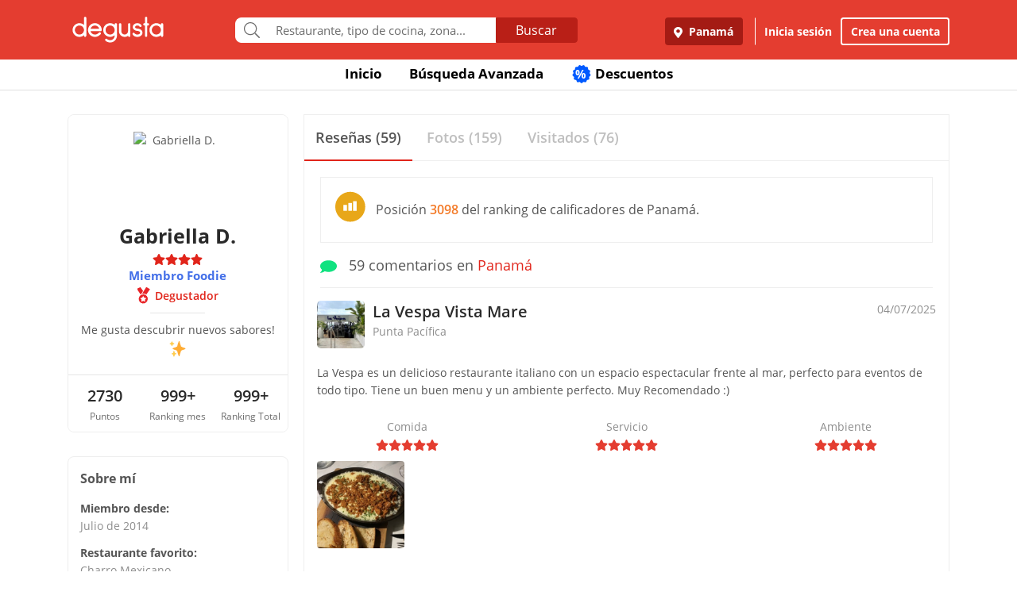

--- FILE ---
content_type: text/html; charset=UTF-8
request_url: https://www.degustapanama.com/panama/perfil/gabriella.a.diaz.3
body_size: 18481
content:
<!DOCTYPE html>
<html lang="es" >
<head>
    <!-- Required Meta Tags Always Come First -->
    <meta charset="utf-8">
    <meta name="viewport" content="width=device-width, initial-scale=1, maximum-scale=1, shrink-to-fit=no, user-scalable=no">
    <meta http-equiv="x-ua-compatible" content="ie=edge">

    <!-- Title -->
    <title>Perfil de Gabriella D. : Degustador : Miembro Foodie : Degusta</title>
    <meta name="description" content="Me gusta descubrir nuevos sabores! ✨" />
    <meta name="keywords" content="Gabriella D.,perfil de Gabriella D. en Degusta,Gabriella D. en Degusta" />
    <meta name="referrer" content="origin" />
    
    
    
    
    
        <link rel="canonical" href="https://www.degustapanama.com/perfil/gabriella.a.diaz.3"/>
    

    

    

    <!-- Chrome, Firefox OS and Opera -->
    <meta name="theme-color" content="#000000">

    <!-- Windows Phone -->
    <meta name="msapplication-navbutton-color" content="#000000">

    <!-- iOS Safari -->
    <meta name="apple-mobile-web-app-capable" content="yes">
    <meta name="apple-mobile-web-app-status-bar-style" content="black">

    <!-- Favicon -->
    <link rel="shortcut icon" href="/favicon.ico">

    <!-- Manifest -->
    <link rel="manifest" href="/manifest/manifest.json" crossorigin="use-credentials">

    <!-- CSS BASE -->
    <link rel="stylesheet" href="https://92680862a5f659b6a73e-7823e5ac71185cbd75b2aa176d0997ae.ssl.cf1.rackcdn.com/custom/css/dgbase.min.css?v=0.91619300 1767917579">

    <!-- CSS Customization -->
    <link rel="stylesheet" href="https://92680862a5f659b6a73e-7823e5ac71185cbd75b2aa176d0997ae.ssl.cf1.rackcdn.com/custom/css/custom.degusta.css?v=0.91619300 1767917579">

    <!-- outdated browser -->
    <link rel="stylesheet" href="https://92680862a5f659b6a73e-7823e5ac71185cbd75b2aa176d0997ae.ssl.cf1.rackcdn.com/custom/outdatedbrowser/outdatedbrowser.min.css">

    <!-- leaflet -->
    <link rel="stylesheet" href="https://cdnjs.cloudflare.com/ajax/libs/leaflet/1.3.4/leaflet.css">

    <!-- Priority Fonts -->
    <script src="https://92680862a5f659b6a73e-7823e5ac71185cbd75b2aa176d0997ae.ssl.cf1.rackcdn.com/custom/fonts/fontawesome5/js/fontawesome.min.js?v=0.91619300 1767917579"></script>
    <script src="https://92680862a5f659b6a73e-7823e5ac71185cbd75b2aa176d0997ae.ssl.cf1.rackcdn.com/custom/fonts/fontawesome5/js/packs/light.min.js?v=0.91619300 1767917579"></script>

    <!-- Global Emoji Support -->
    <script src="https://cdn.jsdelivr.net/npm/twemoji@14.0.2/dist/twemoji.min.js"></script>

    <!-- Global Base64 for URL -->
    <script src="https://92680862a5f659b6a73e-7823e5ac71185cbd75b2aa176d0997ae.ssl.cf1.rackcdn.com/custom/ext/jshashes/hashes.min.js"></script>

    
    
    



    <script src="https://cdnjs.cloudflare.com/ajax/libs/uuid/8.2.0/uuid.min.js"></script>

        <script type="text/javascript">
        var clevertap = {event:[], profile:[], account:[], onUserLogin:[], notifications:[], privacy:[]};
        // replace with the CLEVERTAP_ACCOUNT_ID with the actual ACCOUNT ID value from your Dashboard -> Settings page
        clevertap.account.push({ "id": "RZK-K77-574Z" });
        clevertap.privacy.push({optOut: false}); //set the flag to true, if the user of the device opts out of sharing their data
        clevertap.privacy.push({useIP: false}); //set the flag to true, if the user agrees to share their IP data
        (function () {
            var wzrk = document.createElement('script');
            wzrk.type = 'text/javascript';
            wzrk.async = true;
            wzrk.src = ('https:' == document.location.protocol ? 'https://d2r1yp2w7bby2u.cloudfront.net' : 'http://static.clevertap.com') + '/js/clevertap.min.js';
            var s = document.getElementsByTagName('script')[0];
            s.parentNode.insertBefore(wzrk, s);
        })();
    </script>
    

        <script async src="https://www.googletagmanager.com/gtag/js?id=G-GR9DJMHXGT"></script>
    <script>
        window.dataLayer = window.dataLayer || [];
        function gtag(){dataLayer.push(arguments);}
        gtag('js', new Date());

        gtag('config', 'G-GR9DJMHXGT');
    </script>
    

        <script>
        !function(f,b,e,v,n,t,s)
                {if(f.fbq)return;n=f.fbq=function(){n.callMethod?
                n.callMethod.apply(n,arguments):n.queue.push(arguments)};
                if(!f._fbq)f._fbq=n;
                n.push=n;
                n.loaded=!0;
                n.version='2.0';
                n.queue=[];
                t=b.createElement(e);
                t.async=!0;
                t.src=v;
                s=b.getElementsByTagName(e)[0];
                s.parentNode.insertBefore(t,s)
                }(window, document,'script',
            'https://connect.facebook.net/en_US/fbevents.js');

        fbq('init', '660374120768365');
        fbq('track', 'PageView');


    </script>
    <noscript>
        <img height="1" width="1" style="display:none"
             src="https://www.facebook.com/tr?id=660374120768365&ev=PageView&noscript=1"/>
    </noscript>
    

    




    <!-- CONFIG DEGUSTA -->
    <script type="text/javascript">
        var configMainDegusta = {
            dologin: 0,
            doregister: 0,
            doresetpassword:{
                trigger: 0,
                id_user_multi: 0,
                hash: "",
                signature: ""
            },
            expiredSession: 0,
            id_city: 1,
            id_city_int: 1,
            id_country: 1,
            city: "panama",
            country: "panama",
            locale_currency_symbol: "$",
            locale_currency_code: "USD",
            locale_currency_decimal_point: ".",
            locale_currency_thousands_sep: ",",
            branch_key: "key_live_nhk2lrphWggK6uXJ6DAVZnflrzelqr9P",
            can_ping: 1,
            count_no_read_notif: 0,
            preventLeave: false,
            pusher_app_key: "6d1bbd9954498211a454",
            core_cdn: "https://92680862a5f659b6a73e-7823e5ac71185cbd75b2aa176d0997ae.ssl.cf1.rackcdn.com/"
        };
        window.addEventListener("beforeunload", function (e) { if (typeof configMainDegusta != "undefined") { if (configMainDegusta.preventLeave == true) { var confirmationMessage = "\o/"; e.returnValue = confirmationMessage; return confirmationMessage; }}});
    </script>

    


    <!-- Open Sans -->
    <style>@font-face{font-family:'Open Sans';font-style:normal;font-weight:300;src:local('Open Sans Light'),local(OpenSans-Light),url(https://9b1479e925e794b3b17e-d2eb3cbaf2bc7238c48977e0a3779f26.ssl.cf1.rackcdn.com/custom/fonts/OpenSans/DXI1ORHCpsQm3Vp6mXoaTegdm0LZdjqr5-oayXSOefg.woff2) format("woff2");unicode-range:U+0000-00FF,U+0131,U+0152-0153,U+02C6,U+02DA,U+02DC,U+2000-206F,U+2074,U+20AC,U+2212,U+2215}@font-face{font-family:'Open Sans';font-style:normal;font-weight:400;src:local('Open Sans Regular'),local(OpenSans-Regular),url(https://9b1479e925e794b3b17e-d2eb3cbaf2bc7238c48977e0a3779f26.ssl.cf1.rackcdn.com/custom/fonts/OpenSans/RjgO7rYTmqiVp7vzi-Q5URJtnKITppOI_IvcXXDNrsc.woff2) format("woff2");unicode-range:U+0400-045F,U+0490-0491,U+04B0-04B1,U+2116}@font-face{font-family:'Open Sans';font-style:normal;font-weight:400;src:local('Open Sans Regular'),local(OpenSans-Regular),url(https://9b1479e925e794b3b17e-d2eb3cbaf2bc7238c48977e0a3779f26.ssl.cf1.rackcdn.com/custom/fonts/OpenSans/cJZKeOuBrn4kERxqtaUH3VtXRa8TVwTICgirnJhmVJw.woff2) format("woff2");unicode-range:U+0000-00FF,U+0131,U+0152-0153,U+02C6,U+02DA,U+02DC,U+2000-206F,U+2074,U+20AC,U+2212,U+2215}@font-face{font-family:'Open Sans';font-style:normal;font-weight:600;src:local('Open Sans SemiBold'),local(OpenSans-SemiBold),url(https://9b1479e925e794b3b17e-d2eb3cbaf2bc7238c48977e0a3779f26.ssl.cf1.rackcdn.com/custom/fonts/OpenSans/MTP_ySUJH_bn48VBG8sNSpX5f-9o1vgP2EXwfjgl7AY.woff2) format("woff2");unicode-range:U+0400-045F,U+0490-0491,U+04B0-04B1,U+2116}@font-face{font-family:'Open Sans';font-style:normal;font-weight:600;src:local('Open Sans SemiBold'),local(OpenSans-SemiBold),url(https://9b1479e925e794b3b17e-d2eb3cbaf2bc7238c48977e0a3779f26.ssl.cf1.rackcdn.com/custom/fonts/OpenSans/MTP_ySUJH_bn48VBG8sNSugdm0LZdjqr5-oayXSOefg.woff2) format("woff2");unicode-range:U+0000-00FF,U+0131,U+0152-0153,U+02C6,U+02DA,U+02DC,U+2000-206F,U+2074,U+20AC,U+2212,U+2215}@font-face{font-family:'Open Sans';font-style:normal;font-weight:700;src:local('Open Sans Bold'),local(OpenSans-Bold),url(https://9b1479e925e794b3b17e-d2eb3cbaf2bc7238c48977e0a3779f26.ssl.cf1.rackcdn.com/custom/fonts/OpenSans/k3k702ZOKiLJc3WVjuplzJX5f-9o1vgP2EXwfjgl7AY.woff2) format("woff2");unicode-range:U+0400-045F,U+0490-0491,U+04B0-04B1,U+2116}@font-face{font-family:'Open Sans';font-style:normal;font-weight:700;src:local('Open Sans Bold'),local(OpenSans-Bold),url(https://9b1479e925e794b3b17e-d2eb3cbaf2bc7238c48977e0a3779f26.ssl.cf1.rackcdn.com/custom/fonts/OpenSans/k3k702ZOKiLJc3WVjuplzOgdm0LZdjqr5-oayXSOefg.woff2) format("woff2");unicode-range:U+0000-00FF,U+0131,U+0152-0153,U+02C6,U+02DA,U+02DC,U+2000-206F,U+2074,U+20AC,U+2212,U+2215}</style>


    <script type="application/ld+json">
		{
		  "@context" : "http://schema.org",
		  "@type" : "Organization",
		  "name" : "Degusta",
		  "url" : "https://www.degustapanama.com",
		  "sameAs" : [
			"https://twitter.com/degustapanama",
			"http://www.facebook.com/degustapanama"
		 ]
		}
	</script>

    
    

    <!-- Start SmartBanner configuration -->
    <meta name="smartbanner:title" content="Explorar en la App Degusta">
    <meta name="smartbanner:author" content="Degusta">
    <meta name="smartbanner:price" content="FREE">
    <meta name="smartbanner:price-suffix-apple" content=" - En el App Store">
    <meta name="smartbanner:price-suffix-google" content=" - En Google Play">
    <meta name="smartbanner:icon-apple" content="https://92680862a5f659b6a73e-7823e5ac71185cbd75b2aa176d0997ae.ssl.cf1.rackcdn.com/custom/img/header/degusta-app-icon-alt.png">
    <meta name="smartbanner:icon-google" content="https://92680862a5f659b6a73e-7823e5ac71185cbd75b2aa176d0997ae.ssl.cf1.rackcdn.com/custom/img/header/degusta-app-icon-alt.png">
    <meta name="smartbanner:button" content="Abrir">
    <meta name="smartbanner:button-url-apple"  content="https://dgsta.com/iphone">
    <meta name="smartbanner:button-url-google" content="https://dgsta.com/android">
    <meta name="smartbanner:enabled-platforms" content="android,ios">
    <!-- End SmartBanner configuration -->

    

    

    

    

    

    <!-- CSS -->
    <link rel="stylesheet" href="https://cdnjs.cloudflare.com/ajax/libs/flickity/2.3.0/flickity.min.css" integrity="sha512-B0mpFwHOmRf8OK4U2MBOhv9W1nbPw/i3W1nBERvMZaTWd3+j+blGbOyv3w1vJgcy3cYhzwgw1ny+TzWICN35Xg==" crossorigin="anonymous" referrerpolicy="no-referrer" />


    <!-- lottie -->
    <script src="https://unpkg.com/@dotlottie/player-component@2.7.12/dist/dotlottie-player.mjs" type="module"></script>
</head>
<body>
<!-- imgError Handler -->
<script>function imgError(e,r,t){t=void 0!==t?t:"10";var a=document.getElementById("js-header").dataset.coreCdn+"custom/img/shared/",c=a+"placeholder_rect_1440x1080.jpg";return e.onerror="","square"==r?c=a+"placeholder_square_300x300.jpg":"rect"==r&&(c=a+"placeholder_rect_1440x1080.jpg"),'url("'+e.src+'")'==e.style.backgroundImage&&(e.style.backgroundImage='url("'+c+'")'),e.src=c,e.style.filter="blur("+t+"px)",!0}</script>
<!-- Header -->
<header id="js-header" data-core-cdn="https://92680862a5f659b6a73e-7823e5ac71185cbd75b2aa176d0997ae.ssl.cf1.rackcdn.com/" data-city="panama" data-id-city="1" data-download-app ="0" class="u-header u-header--sticky-top u-header--toggle-section u-header--change-appearance noPrint ">
    <div class="u-header__section u-header__section--light g-bg-red-degusta g-transition-0_3 "
         data-header-fix-moment-exclude=""
         data-header-fix-moment-classes="u-shadow-v18 g-py-0">
        <nav class="navbar navbar-expand-lg">
            <li class="container">



                <ul class="g-pos-abs dg-header-buttons">

                                        <li>
                        <div class="btn btn-lg btn-search-mob search-icon-align"><i class="icon-magnifier g-font-size-25 dg-font-white"></i></div>
                    </li>
                    

                    

                    
                </ul>

                

                                <button class="navbar-toggler navbar-toggler-right btn g-line-height-1 g-brd-none g-pa-0 g-pos-abs g-right-0 g-top-3" type="button"
                        aria-label="Toggle navigation"
                        aria-expanded="false"
                        aria-controls="navBar"
                        data-toggle="collapse"
                        data-target="#navBar">
                  <span class="hamburger hamburger--slider">
                    <span class="hamburger-box">
                      <span class="hamburger-inner dg-hamburger-inner"></span>
                    </span>
                  </span>
                </button>
                

                <!-- Logo -->
                <a href="/" class="navbar-brand">
                    <div class="dg-sprite-logo dg-logo-degusta-negative"></div>
                </a>
                <!-- End Logo -->

                                <div class="form-group g-mt-15 justify-content-center g-hidden-md-down dg-search-header">
                    <div class="row g-pr-4 g-pl-4 justify-content-center" style="position: relative;">
                        <div class="col-12 input-group rounded g-pr-8 g-pl-8">
                            <span class="input-group-addon g-font-size-20 g-py-5 dg-addon-search"><i class="fal fa-search"></i></span>
                            <input id="input-search-header" class="form-control u-form-control g-brd-white g-font-size-15 rounded-0 g-px-12 g-py-10 dg-font-gray g-pt-0 g-pb-0 dg-input-search-home" autocomplete="off" type="text" placeholder="Restaurante, tipo de cocina, zona...">
                            <div class="input-group-btn">
                                <button class="btn btn-semidark g-font-size-16 g-py-5 g-px-25 mb-0" type="submit" style="border-bottom-right-radius: 4px;border-top-right-radius: 4px;">Buscar</button>
                            </div>
                        </div>

                        <!-- SUGGEST TPL -->
                        <div class="suggest-result-holder g-font-size-16" style="top:33px;left: 3px;">
                            <ul class="suggest"></ul>
                                                        <ul class="predefined">
                                <li class="title text-uppercase g-letter-spacing-1">Búsquedas recomendadas</li>
                                                                <li><a href="/panama/search?filters=eyJmaWx0cm9zIjp7Im9wZW4iOnRydWV9LCJlc3RhYmxpc2htZW50X3R5cGUiOlsicmVzdGF1cmFudGUiXSwic29ydCI6ImZvb2QifQ%3D%3D"><i class="dg-font">&#xf0f5;</i>Salir a comer</a></li>
                                
                                <li><a href="/panama/search?c=Tomar unos tragos&filters=eyJlc3RhYmxpc2htZW50X3R5cGUiOlsiYmFyIl0sInNvcnQiOiJyZWxldmFuY2UifQ%3D%3D"><i class="dg-font">&#xEE06;</i>Tomar unos tragos</a></li>
                                
                                <li><a href="/panama/search?c=Mejores Hamburguesas&filters=eyJzb3J0IjoicmVsZXZhbmNlIn0%3D"><i class="dg-font">&#xEE5E;</i>Mejores Hamburguesas</a></li>
                                
                                <li><a href="/panama/search?c=Mejor Pizza&filters=eyJzb3J0IjoicmVsZXZhbmNlIn0%3D"><i class="dg-font">&#xEEC9;</i>Mejor Pizza</a></li>
                                
                                <li><a href="/panama/search?c=Sancocho&filters=eyJzb3J0IjoicmVsZXZhbmNlIn0%3D"><i class="dg-font">&#xEE65;</i>Sancocho</a></li>
                                
                                <li><a href="/panama/search?c=Brunch&filters=eyJzb3J0IjoicmVsZXZhbmNlIn0%3D"><i class="dg-font">&#xEEBD;</i>Brunch</a></li>
                                
                                <li><a href="/panama/search?filters=eyJlc3RhYmxpc2htZW50X3R5cGUiOlsiaGVsYWRlclx1MDBlZGEiXSwic29ydCI6ImZvb2QifQ%3D%3D"><i class="dg-font">&#xEEBC;</i>Heladerías</a></li>
                                
                                <li><a href="/panama/search?filters=eyJlc3RhYmxpc2htZW50X3R5cGUiOlsicGFzdGVsZXJcdTAwZWRhIl0sInNvcnQiOiJmb29kIn0%3D"><i class="dg-font">&#xEEB8;</i>Pastelerías</a></li>
                                
                                <li><a href="/panama/search?c=Postres Deliciosos&filters=eyJmaWx0cm9zIjp7Im9wZW4iOnRydWV9LCJzb3J0IjoicmVsZXZhbmNlIn0%3D"><i class="dg-font">&#xEE32;</i>Postres Deliciosos!</a></li>
                                
                            </ul>
                            
                        </div>
                        <!-- End SUGGEST TPL -->
                    </div>


                </div>
                

                                <div class="collapse navbar-collapse align-items-center flex-sm-row g-pt-10 g-pt-5--lg justify-content-end dg-navbar-header" id="navBar">
                    <div class="nav navbar-nav">
                        

                        <button title ="Panamá, Panamá" class="btn btn-primary btn-dark-red-dg navbar-btn font-weight-bold btn-dg-panel-expanded-hide text-truncate dg-location-navbar dgFlows" data-transition="fadein" data-trigger="click" data-width="400px" data-screen-class="change-city" data-screen-name="change_city" data-speedin="50" data-mobile-fullscreen="true"  type="button"><svg class="svg-inline--fa fa-map-marker-alt fa-w-12 g-mr-5" aria-hidden="true" data-fa-processed="" data-prefix="fas" data-icon="map-marker-alt" role="img" xmlns="http://www.w3.org/2000/svg" viewBox="0 0 384 512"><path fill="currentColor" d="M172.268 501.67C26.97 291.031 0 269.413 0 192 0 85.961 85.961 0 192 0s192 85.961 192 192c0 77.413-26.97 99.031-172.268 309.67-9.535 13.774-29.93 13.773-39.464 0zM192 272c44.183 0 80-35.817 80-80s-35.817-80-80-80-80 35.817-80 80 35.817 80 80 80z"></path></svg> Panamá</button>
                        <div class="align-self-center g-px-15 g-py-3 g-font-size-15 btn-dark-red-dg navbar-btn font-weight-bold btn-dg-panel-expanded-show dg-color-white dgFlows" data-transition="fadein" data-trigger="click" data-width="400px" data-screen-class="change-city" data-screen-name="change_city" data-speedin="50" data-mobile-fullscreen="true"><svg class="svg-inline--fa fa-map-marker-alt fa-w-12 g-font-size-13 g-mb-3 g-mr-5" aria-hidden="true" data-fa-processed="" data-prefix="fas" data-icon="map-marker-alt" role="img" xmlns="http://www.w3.org/2000/svg" viewBox="0 0 384 512"><path fill="currentColor" d="M172.268 501.67C26.97 291.031 0 269.413 0 192 0 85.961 85.961 0 192 0s192 85.961 192 192c0 77.413-26.97 99.031-172.268 309.67-9.535 13.774-29.93 13.773-39.464 0zM192 272c44.183 0 80-35.817 80-80s-35.817-80-80-80-80 35.817-80 80 35.817 80 80 80z"></path></svg> Panamá, Panamá</div>
                        <button class="btn btn-link btn-link-white navbar-btn font-weight-bold btn-dg-inicia-sesion btn-dg-panel-expanded dgFlows" data-transition="fadein" data-trigger="click" data-width="470px" data-screen-class="register-popup" data-screen-name="ini_sesion_popup" data-oncomplete="onOpenIniciarSesion" data-mobile-fullscreen="true" data-speedin="50" data-cancelable="false" type="button">Inicia sesión</button>
                        <button class="btn btn-outline-white navbar-btn font-weight-bold btn-dg-panel-expanded dgFlows" data-transition="fadein" data-trigger="click" data-width="470px" data-screen-class="register-popup" data-screen-name="register_popup" data-oncomplete="onCompleteRegistrate" data-mobile-fullscreen="true" data-speedin="50" data-cancelable="false" type="button">Crea una cuenta</button>



                        <a class="btn btn-link btn-link-white navbar-btn font-weight-bold btn-dg-panel-expanded-show" href="/panama/ranking-usuarios">Ranking de usuarios</a>
                        <a class="btn btn-link btn-link-white navbar-btn font-weight-bold btn-dg-panel-expanded-show" href="/panama/agregar-restaurante">Agregar Restaurante</a>
                        <button class="btn btn-link btn-link-white navbar-btn font-weight-bold btn-dg-panel-expanded-show d-none" type="button">Mis restaurantes</button>
                        <a class="btn btn-link btn-link-white navbar-btn font-weight-bold btn-dg-panel-expanded-show" href="/panama/contacto">Contáctenos</a>
                        <a class="btn btn-link btn-link-white navbar-btn font-weight-bold btn-dg-panel-expanded-show" href="/panama/sistema-de-puntos">Sistema de puntos</a>
                        <a class="btn btn-link btn-link-white navbar-btn font-weight-bold btn-dg-panel-expanded-show" href="/panama/terminos-condiciones">Términos y condiciones</a>
                    </div>
                </div>
                




                

            </div>
        </nav>
    </div>
</header>
<!-- End Header -->
<main class="dg-main-container dg-page-user-profile dg-profile-shared" data-id-user-local="48873">

    <div class="dg-top-menu g-mt-65 ">
    <div class="container">
        <div class="row justify-content-end">
            <div class="col-12">
                <ul class="nav justify-content-center u-nav-v5-2 u-nav-primary g-line-height-1_4 g-font-weight-700" role="tablist" data-target="days" data-tabs-mobile-type="slide-up-down" data-btn-classes="btn btn-md btn-block text-uppercase g-font-weight-700 u-btn-outline-primary">
                    <li class="nav-item g-mx-3">
                        <a class="nav-link g-theme-color-gray-dark-v1 g-color-primary--hover " href="/">
                            Inicio
                        </a>
                    </li>
                    <li class="nav-item g-mx-3">
                        <a class="nav-link g-theme-color-gray-dark-v1 g-color-primary--hover " href="/panama/search">
                            Búsqueda Avanzada
                        </a>
                    </li>

                    

                    

                    
                    <li class="nav-item g-mx-3">
                        <a class="nav-link g-theme-color-gray-dark-v1 g-color-primary--hover " href="/panama/search?filters=eyJmaWx0ZXJzIjp7ImRpc2NvdW50cyI6dHJ1ZX0sInNvcnQiOiJkaXNjb3VudCJ9">
                            <span class="g-hidden-sm-down badge-desc-generic-inline-sm"><span class="dg-text-big-180">%</span></span>
                            Descuentos
                        </a>
                    </li>
                </ul>
            </div>
        </div>
    </div>
</div>

    <div class="container dg-profile-detail-left dg-fix-fluid-mobile">
        <div class="row no-gutters g-mt-40 g-mt-30--md">
            <div class="col-12 col-lg-3 dg-profile-detail-left">
                <div class="row no-gutters">
    <div class="col-12">
        <div class="dg-profile-border g-overflow-hidden">
            

            <div class="" style="z-index:200">
                <div class="text-center g-bg-white">

                    <div class="g-width-120 mx-auto g-pos-rel">
                        <div class="profile-wrapper  g-pos-rel see-user ">
                            <img data-key-str-opt="" class="img-profile img-fluid img-thumbnail rounded-circle g-brd-white " src="https://www.guiadegusta.com/webservice/getUserNew.pais1.w400.h400.q90.48873.M.jpg" alt="Gabriella D.">
                        </div>
                        
                    </div>

                    <div class="pro-label g-cursor-pointer ">PRO</div>
                    <h3 class="g-font-weight-700 dg-font-black g-mb-0 ">Gabriella D.</h3>
                    <div class="d-flex justify-content-center align-text-top ">
                        <ul class="u-rating-v1 g-font-size-14 g-color-gray-light-v3 mb-0" >
                            <li class="dg-star-red g-pl-0">
                                <i class="fa fa-star"></i>
                            </li>
                            <li class="dg-star-red g-pl-0">
                                <i class="fa fa-star"></i>
                            </li>
                            <li class="dg-star-red g-pl-0">
                                <i class="fa fa-star"></i>
                            </li>
                            <li class="dg-star-red g-pl-0">
                                <i class="fa fa-star"></i>
                            </li>
                        </ul>
                    </div>
                                        <div class="text-center foodie-label">Miembro Foodie</div>
                    
                    <div class=" d-flex user-level-cont justify-content-center g-mt-5">
                        <div class="dg-badge badge-degustador g-font-size-14">
                            <i class="dg-sprite"></i>
                            <span class="g-ml-5 g-font-weight-600">Degustador</span>
                        </div>
                    </div>

                    

                    
                    <hr class="w-25 g-my-10 ">
                    <div class="info-about-me dg-text-ellipsis-two-lines g-px-15 g-font-size-14  " title="">Me gusta descubrir nuevos sabores! ✨</div>
                                        <div class="g-hidden-sm-up g-pt-5 dg-font-gray-soft dgFlows" data-transition="fadein" data-trigger="click" data-width="490px" data-screen-class="dg-about-me-mobile-pop-up" data-screen-name="about_me" data-speedin="50" data-mobile-strict-fullscreen="true"  data-jsondata='{"display_name":"Gabriella D.","extra_info":{"about_me":"Me gusta descubrir nuevos sabores! \u2728","Restaurante favorito":"Charro Mexicano","Tipo de comida favorita":"Italiana y Mexicana","Para acompa\u00f1ar mi comida no debe faltar":"Patacones ","Postre favorito":"Tres Leches ","Cerveza favorita":"Delirium Red","Vino favorito":"Martin Codax Marietta Albarino","D\u00eda preferido para salir":"Cualquier dia \ud83d\ude0b","Programa de cocina favorito":"Gordon Ramseys"}}'>Más información sobre mi <i class="fal fa-chevron-right"></i></div>
                    
                    
                                        <div class="mx-auto g-width-250 text-truncate d-block g-font-size-14 "></div>
                    
                    <hr class="g-mt-20 g-mb-0 ">
                    <div class="row no-gutters text-center g-font-size-20 g-font-weight-600 dg-font-black ">
                        <div class="col-4 g-py-10">
                            2730
                            <span class="d-block g-font-size-12 dg-font-gray g-font-weight-400">Puntos</span>
                        </div>
                        <div class="col-4 g-py-10">
                            999+
                            <span class="d-block g-font-size-12 dg-font-gray g-font-weight-400">Ranking mes</span>
                        </div>
                        <div class="col-4 g-py-10">
                            999+
                            <span class="d-block g-font-size-12 dg-font-gray g-font-weight-400">Ranking Total</span>
                        </div>
                    </div>
                    
                </div>
            </div>
        </div>
    </div>
    <div class="col-12 g-hidden-md-down">
        <div class="dg-profile-border g-font-size-14 d-font-black g-mt-0 g-mt-10--sm g-mt-30--lg g-pa-15 ">
            <span class="d-block g-font-size-16 g-font-weight-700 g-mb-14">Sobre mí</span>
            <div class="g-mb-12 g-font-weight-700">
                Miembro desde:
                <span class="d-block g-font-weight-400 dg-font-gray-soft">Julio de 2014</span>
            </div>
                        <div class="g-mb-12 g-font-weight-700">
                Restaurante favorito:
                <span class="d-block g-font-weight-400 dg-font-gray-soft">Charro Mexicano</span>
            </div>
            
            <div class="g-mb-12 g-font-weight-700">
                Tipo de comida favorita:
                <span class="d-block g-font-weight-400 dg-font-gray-soft">Italiana y Mexicana</span>
            </div>
            
            <div class="g-mb-12 g-font-weight-700">
                Para acompañar mi comida no debe faltar:
                <span class="d-block g-font-weight-400 dg-font-gray-soft">Patacones </span>
            </div>
            
            <div class="g-mb-12 g-font-weight-700">
                Postre favorito:
                <span class="d-block g-font-weight-400 dg-font-gray-soft">Tres Leches </span>
            </div>
            
            <div class="g-mb-12 g-font-weight-700">
                Cerveza favorita:
                <span class="d-block g-font-weight-400 dg-font-gray-soft">Delirium Red</span>
            </div>
            
            <div class="g-mb-12 g-font-weight-700">
                Vino favorito:
                <span class="d-block g-font-weight-400 dg-font-gray-soft">Martin Codax Marietta Albarino</span>
            </div>
            
            <div class="g-mb-12 g-font-weight-700">
                Día preferido para salir:
                <span class="d-block g-font-weight-400 dg-font-gray-soft">Cualquier dia 😋</span>
            </div>
            
            <div class="g-mb-12 g-font-weight-700">
                Programa de cocina favorito:
                <span class="d-block g-font-weight-400 dg-font-gray-soft">Gordon Ramseys</span>
            </div>
            
        </div>
    </div>
</div>

            </div>
            <div class="my_profile_sections col-12 col-lg-9 g-pl-20--lg g-mt-0 g-mt-10--sm  g-mt-0--lg">
                <div class="g-brd-around g-brd-gray-light-v4">

                    <!-- <hr class="g-brd-top--sm g-brd-gray-light-v4 g-hidden-md-down g-ma-0"> -->

                    <ul class="nav nav-justified u-nav-v5-1 u-nav-primary g-brd-bottom g-brd-gray-light-v4"  role="tablist">
                        <li class="nav-item">
                            <a class="nav-link active g-font-size-15 g-font-size-18--md g-font-weight-600 g-py-14 g-brd-bottom-2" id="review-cont-tab" data-toggle="tab" href="#review-cont" role="tab" aria-controls="review-cont" aria-selected="true">
                                <span>Reseñas (59)</span>
                            </a>
                        </li>
                        <li class="nav-item">
                            <a class="nav-link g-font-size-15 g-font-size-18--md g-font-weight-600 g-py-14 g-brd-bottom-2" id="picture-cont-tab" data-toggle="tab" href="#picture-cont" role="tab" aria-controls="picture-cont" aria-selected="false">
                                <span>Fotos (159)</span>
                            </a>
                        </li>
                        <li class="nav-item">
                            <a class="nav-link g-font-size-15 g-font-size-18--md g-font-weight-600 g-py-14 g-brd-bottom-2" id="visited-cont-tab"  href="/panama/visited-restaurants/48873">
                                <span>Visitados (76)</span>
                            </a>
                        </li>
                    </ul>
                    <div class="tab-content" id="myTabContent">
                        <div class="tab-pane fade show active" id="review-cont" role="tabpanel" aria-labelledby="review-cont-tab">
                            <div class="row no-gutters">
                                <div class="col-12 g-pt-10">

                                                                                                            <div class="d-flex align-items-center dg-border-1 g-brd-gray-light-v4 g-pa-15 g-font-size-14 g-font-size-16--md g-mx-20 g-mt-10">
                                        <div class="g-mr-10"><i class="dg-sprite dg-ranking-country-stat-medium"></i></div>
                                        <div>Posición <span class="dg-font-orange g-font-weight-600">3098</span> del ranking de calificadores de Panamá.</div>
                                    </div>
                                    
                                    <div class="g-py-14 g-mx-20 g-brd-bottom g-brd-gray-light-v4 g-font-size-14 g-font-size-18--md g-mb-0"><span class="dg-font-green-cane g-mr-10"><i class="fa fa-comment" ></i></span> 59 comentarios en <a href="javascript:void(0)">Panamá</a></div>
                                    <div class="comment-holder more-comments profile-comment row no-gutters">
                                        <article class="post col-12" data-id_comen="992281"   >
    <header class="row no-gutters g-pa-10">
        <div class="col-8 col-md-10 user-info degustador-p-user">
            <div class="holder noPrint">
                <div class="avatar g-mr-10">
                    <a href="/panama/restaurante/la-vespa-vista-mare_102931.html" ><img class="rest-img-comment" width="60" height="60" alt="La Vespa Vista Mare" src="https://degusta-thumbnails.b-cdn.net/1_102931_r_0.jpg" onerror="imgError(this,'square','0');" ></a>
                </div>
                <div class="descr">

                    <div class="title author" >
                        <h2 class="g-font-size-16 g-font-size-20--md dg-font-black" ><a href="/panama/restaurante/la-vespa-vista-mare_102931.html" title="La Vespa Vista Mare" class="d-block rest_name dg-font-black g-font-weight-600 text-truncate " >La Vespa Vista Mare</a></h2>
                    </div>
                    <div class="award dg-font-gray-soft g-font-size-14">Punta Pacífica</div>
                </div>
            </div>
        </div>
        <div class="col-4 col-md-2 comment-rating noPrint">
            <div class="title text-right">
                <em content="2025-07-04"  class="date published g-font-size-14 dg-font-gray-soft">04/07/2025</em>
                <span class="d-none" >Gabriella D.</span>
            </div>
        </div>
    </header>

    <div class="entry-content">
        <p class="g-pa-10" >La Vespa es un delicioso restaurante italiano con un espacio espectacular frente al mar, perfecto para eventos de todo tipo. 
Tiene un buen menu y un ambiente perfecto.  Muy Recomendado :) 
</p>

        <div class="row" >
            <div class="rating col-4">
                <div class="dg-font-gray-soft text-center">Comida</div>
                <ul class="dg-comment-rating star5 u-rating-v1 g-font-size-14 g-color-gray-light-v3 mb-0" data-hover-classes="g-color-primary">
                    <li class="g-pl-0">
                        <i class="fa fa-star"></i>
                    </li>
                    <li class="g-pl-0">
                        <i class="fa fa-star"></i>
                    </li>
                    <li class="g-pl-0">
                        <i class="fa fa-star"></i>
                    </li>
                    <li class="g-pl-0">
                        <i class="fa fa-star"></i>
                    </li>
                    <li class="g-pl-0">
                        <i class="fa fa-star"></i>
                    </li>
                </ul>
            </div>
            <div class="rating col-4">
                <div class="dg-font-gray-soft text-center">Servicio</div>
                <ul class="dg-comment-rating star5 u-rating-v1 g-font-size-14 g-color-gray-light-v3 mb-0" data-hover-classes="g-color-primary">
                    <li class="g-pl-0">
                        <i class="fa fa-star"></i>
                    </li>
                    <li class="g-pl-0">
                        <i class="fa fa-star"></i>
                    </li>
                    <li class="g-pl-0">
                        <i class="fa fa-star"></i>
                    </li>
                    <li class="g-pl-0">
                        <i class="fa fa-star"></i>
                    </li>
                    <li class="g-pl-0">
                        <i class="fa fa-star"></i>
                    </li>
                </ul>
            </div>
            <div class="rating col-4">
                <div class="dg-font-gray-soft text-center">Ambiente</div>
                <ul class="dg-comment-rating star5 u-rating-v1 g-font-size-14 g-color-gray-light-v3 mb-0" data-hover-classes="g-color-primary">
                    <li class="g-pl-0">
                        <i class="fa fa-star"></i>
                    </li>
                    <li class="g-pl-0">
                        <i class="fa fa-star"></i>
                    </li>
                    <li class="g-pl-0">
                        <i class="fa fa-star"></i>
                    </li>
                    <li class="g-pl-0">
                        <i class="fa fa-star"></i>
                    </li>
                    <li class="g-pl-0">
                        <i class="fa fa-star"></i>
                    </li>
                </ul>
            </div>
            <meta content="5">
        </div>

        

                <ul class="comment-pictures g-pa-10">
                        <li><a href="/panama/agrandarfoto/la-vespa-vista-mare_102931.r.68682be2bb6d0.html" title="Queso Fundido con Chorizo "><img width="110" src="https://degusta-thumb-sq.b-cdn.net/pix_1_102931_48873_68682be2bb6d0.jpg" alt="Queso Fundido con Chorizo "></a></li>
            
        </ul>
        

        

        <div class="likes-count g-pa-10" data-count-megusta="0" data-count-muyutil="0">
            

            
        </div>

                <div class="likes-btns g-pa-10 row no-gutters dg-border-top-1 dg-border-bottom-1">

                        <div class="col-4 col-lg-2 dg-border-right-1">
                <button class="btn btn-block btn-dg-transparent dg-font-gray g-pt-10 g-pb-10 g-pl-0 g-pr-0 g-pa-10--lg btn-comment-megusta variant "
                        data-id-comment="992281"
                        data-restaurant-name="La Vespa Vista Mare"
                        data-restaurant-id="102931"
                        data-id-user-local="48873"
                        data-display-name="Gabriella D."><i class="heart-s fas fa-heart g-font-size-18"></i><i class="heart fal fa-heart g-font-size-18"></i> Me Gusta</button>
            </div>
            

            
            <div class="col-4 col-lg-2">
                <button class="btn btn-block btn-dg-transparent dg-font-gray g-pt-10 g-pb-10 g-pl-0 g-pr-0 g-pa-10--lg btn-comment-share has-spinner" data-id-ciudad="1" data-id-comment="992281" data-id-restaurant="102931" data-name-rest="La Vespa Vista Mare" data-id-user-local="48873" data-title="" data-desktop-url="" ><i class="spinner fa fa-spinner fa-pulse fa-spin"></i><i class="i-compartir far fa-share-square g-font-size-18"></i> Compartir</button>
            </div>

        </div>
        
    </div>

</article>
<article class="post col-12" data-id_comen="992279"   >
    <header class="row no-gutters g-pa-10">
        <div class="col-8 col-md-10 user-info degustador-p-user">
            <div class="holder noPrint">
                <div class="avatar g-mr-10">
                    <a href="/panama/restaurante/bruttito_105538.html" ><img class="rest-img-comment" width="60" height="60" alt="Bruttito" src="https://degusta-thumbnails.b-cdn.net/1_105538_r_0.jpg" onerror="imgError(this,'square','0');" ></a>
                </div>
                <div class="descr">

                    <div class="title author" >
                        <h2 class="g-font-size-16 g-font-size-20--md dg-font-black" ><a href="/panama/restaurante/bruttito_105538.html" title="Bruttito" class="d-block rest_name dg-font-black g-font-weight-600 text-truncate " >Bruttito</a></h2>
                    </div>
                    <div class="award dg-font-gray-soft g-font-size-14">Punta Pacífica</div>
                </div>
            </div>
        </div>
        <div class="col-4 col-md-2 comment-rating noPrint">
            <div class="title text-right">
                <em content="2025-07-04"  class="date published g-font-size-14 dg-font-gray-soft">04/07/2025</em>
                <span class="d-none" >Gabriella D.</span>
            </div>
        </div>
    </header>

    <div class="entry-content">
        <p class="g-pa-10" >Bruttito es el spot perfecto para comer si estas en Multiplaza. Buen menu variado y delicioso. El lugar es muy cómodo y el ambiente muy bueno. Recomendado ✨</p>

        <div class="row" >
            <div class="rating col-4">
                <div class="dg-font-gray-soft text-center">Comida</div>
                <ul class="dg-comment-rating star5 u-rating-v1 g-font-size-14 g-color-gray-light-v3 mb-0" data-hover-classes="g-color-primary">
                    <li class="g-pl-0">
                        <i class="fa fa-star"></i>
                    </li>
                    <li class="g-pl-0">
                        <i class="fa fa-star"></i>
                    </li>
                    <li class="g-pl-0">
                        <i class="fa fa-star"></i>
                    </li>
                    <li class="g-pl-0">
                        <i class="fa fa-star"></i>
                    </li>
                    <li class="g-pl-0">
                        <i class="fa fa-star"></i>
                    </li>
                </ul>
            </div>
            <div class="rating col-4">
                <div class="dg-font-gray-soft text-center">Servicio</div>
                <ul class="dg-comment-rating star5 u-rating-v1 g-font-size-14 g-color-gray-light-v3 mb-0" data-hover-classes="g-color-primary">
                    <li class="g-pl-0">
                        <i class="fa fa-star"></i>
                    </li>
                    <li class="g-pl-0">
                        <i class="fa fa-star"></i>
                    </li>
                    <li class="g-pl-0">
                        <i class="fa fa-star"></i>
                    </li>
                    <li class="g-pl-0">
                        <i class="fa fa-star"></i>
                    </li>
                    <li class="g-pl-0">
                        <i class="fa fa-star"></i>
                    </li>
                </ul>
            </div>
            <div class="rating col-4">
                <div class="dg-font-gray-soft text-center">Ambiente</div>
                <ul class="dg-comment-rating star5 u-rating-v1 g-font-size-14 g-color-gray-light-v3 mb-0" data-hover-classes="g-color-primary">
                    <li class="g-pl-0">
                        <i class="fa fa-star"></i>
                    </li>
                    <li class="g-pl-0">
                        <i class="fa fa-star"></i>
                    </li>
                    <li class="g-pl-0">
                        <i class="fa fa-star"></i>
                    </li>
                    <li class="g-pl-0">
                        <i class="fa fa-star"></i>
                    </li>
                    <li class="g-pl-0">
                        <i class="fa fa-star"></i>
                    </li>
                </ul>
            </div>
            <meta content="5">
        </div>

        

                <ul class="comment-pictures g-pa-10">
                        <li><a href="/panama/agrandarfoto/bruttito_105538.r.68682a86aab14.html" title="ANGUS BEEF BURGER CON Beyond Burger +$6"><img width="110" src="https://degusta-thumb-sq.b-cdn.net/pix_1_105538_48873_68682a86aab14.jpg" alt="ANGUS BEEF BURGER CON Beyond Burger +$6"></a></li>
            
        </ul>
        

        

        <div class="likes-count g-pa-10" data-count-megusta="0" data-count-muyutil="0">
            

            
        </div>

                <div class="likes-btns g-pa-10 row no-gutters dg-border-top-1 dg-border-bottom-1">

                        <div class="col-4 col-lg-2 dg-border-right-1">
                <button class="btn btn-block btn-dg-transparent dg-font-gray g-pt-10 g-pb-10 g-pl-0 g-pr-0 g-pa-10--lg btn-comment-megusta variant "
                        data-id-comment="992279"
                        data-restaurant-name="Bruttito"
                        data-restaurant-id="105538"
                        data-id-user-local="48873"
                        data-display-name="Gabriella D."><i class="heart-s fas fa-heart g-font-size-18"></i><i class="heart fal fa-heart g-font-size-18"></i> Me Gusta</button>
            </div>
            

            
            <div class="col-4 col-lg-2">
                <button class="btn btn-block btn-dg-transparent dg-font-gray g-pt-10 g-pb-10 g-pl-0 g-pr-0 g-pa-10--lg btn-comment-share has-spinner" data-id-ciudad="1" data-id-comment="992279" data-id-restaurant="105538" data-name-rest="Bruttito" data-id-user-local="48873" data-title="Comentario de Gabriella D. en La Vespa Vista Mare" data-desktop-url="https://www.degustapanama.com/panama/comentario/992281" ><i class="spinner fa fa-spinner fa-pulse fa-spin"></i><i class="i-compartir far fa-share-square g-font-size-18"></i> Compartir</button>
            </div>

        </div>
        
    </div>

</article>
<article class="post col-12" data-id_comen="992278"   >
    <header class="row no-gutters g-pa-10">
        <div class="col-8 col-md-10 user-info degustador-p-user">
            <div class="holder noPrint">
                <div class="avatar g-mr-10">
                    <a href="/panama/restaurante/makoto_101911.html" ><img class="rest-img-comment" width="60" height="60" alt="Makoto" src="https://degusta-thumbnails.b-cdn.net/1_101911_r_0.jpg" onerror="imgError(this,'square','0');" ></a>
                </div>
                <div class="descr">

                    <div class="title author" >
                        <h2 class="g-font-size-16 g-font-size-20--md dg-font-black" ><a href="/panama/restaurante/makoto_101911.html" title="Makoto" class="d-block rest_name dg-font-black g-font-weight-600 text-truncate " >Makoto</a></h2>
                    </div>
                    <div class="award dg-font-gray-soft g-font-size-14">Obarrio</div>
                </div>
            </div>
        </div>
        <div class="col-4 col-md-2 comment-rating noPrint">
            <div class="title text-right">
                <em content="2025-07-04"  class="date published g-font-size-14 dg-font-gray-soft">04/07/2025</em>
                <span class="d-none" >Gabriella D.</span>
            </div>
        </div>
    </header>

    <div class="entry-content">
        <p class="g-pa-10" >De mis lugares asiáticos favoritos. 
La comida, los tragos, el ambiente, y el servicio, todo espectacular. Perfecto para tardeo con amigos o una velada con la familia. Muy recomendado ✨</p>

        <div class="row" >
            <div class="rating col-4">
                <div class="dg-font-gray-soft text-center">Comida</div>
                <ul class="dg-comment-rating star5 u-rating-v1 g-font-size-14 g-color-gray-light-v3 mb-0" data-hover-classes="g-color-primary">
                    <li class="g-pl-0">
                        <i class="fa fa-star"></i>
                    </li>
                    <li class="g-pl-0">
                        <i class="fa fa-star"></i>
                    </li>
                    <li class="g-pl-0">
                        <i class="fa fa-star"></i>
                    </li>
                    <li class="g-pl-0">
                        <i class="fa fa-star"></i>
                    </li>
                    <li class="g-pl-0">
                        <i class="fa fa-star"></i>
                    </li>
                </ul>
            </div>
            <div class="rating col-4">
                <div class="dg-font-gray-soft text-center">Servicio</div>
                <ul class="dg-comment-rating star5 u-rating-v1 g-font-size-14 g-color-gray-light-v3 mb-0" data-hover-classes="g-color-primary">
                    <li class="g-pl-0">
                        <i class="fa fa-star"></i>
                    </li>
                    <li class="g-pl-0">
                        <i class="fa fa-star"></i>
                    </li>
                    <li class="g-pl-0">
                        <i class="fa fa-star"></i>
                    </li>
                    <li class="g-pl-0">
                        <i class="fa fa-star"></i>
                    </li>
                    <li class="g-pl-0">
                        <i class="fa fa-star"></i>
                    </li>
                </ul>
            </div>
            <div class="rating col-4">
                <div class="dg-font-gray-soft text-center">Ambiente</div>
                <ul class="dg-comment-rating star5 u-rating-v1 g-font-size-14 g-color-gray-light-v3 mb-0" data-hover-classes="g-color-primary">
                    <li class="g-pl-0">
                        <i class="fa fa-star"></i>
                    </li>
                    <li class="g-pl-0">
                        <i class="fa fa-star"></i>
                    </li>
                    <li class="g-pl-0">
                        <i class="fa fa-star"></i>
                    </li>
                    <li class="g-pl-0">
                        <i class="fa fa-star"></i>
                    </li>
                    <li class="g-pl-0">
                        <i class="fa fa-star"></i>
                    </li>
                </ul>
            </div>
            <meta content="5">
        </div>

        

                <ul class="comment-pictures g-pa-10">
                        <li><a href="/panama/agrandarfoto/makoto_101911.r.686829febaeeb.html" title="HOT - TUNA CRISPY RICE"><img width="110" src="https://degusta-thumb-sq.b-cdn.net/pix_1_101911_48873_686829febaeeb.jpg" alt="HOT - TUNA CRISPY RICE"></a></li>
            
        </ul>
        

        

        <div class="likes-count g-pa-10" data-count-megusta="0" data-count-muyutil="0">
            

            
        </div>

                <div class="likes-btns g-pa-10 row no-gutters dg-border-top-1 dg-border-bottom-1">

                        <div class="col-4 col-lg-2 dg-border-right-1">
                <button class="btn btn-block btn-dg-transparent dg-font-gray g-pt-10 g-pb-10 g-pl-0 g-pr-0 g-pa-10--lg btn-comment-megusta variant "
                        data-id-comment="992278"
                        data-restaurant-name="Makoto"
                        data-restaurant-id="101911"
                        data-id-user-local="48873"
                        data-display-name="Gabriella D."><i class="heart-s fas fa-heart g-font-size-18"></i><i class="heart fal fa-heart g-font-size-18"></i> Me Gusta</button>
            </div>
            

            
            <div class="col-4 col-lg-2">
                <button class="btn btn-block btn-dg-transparent dg-font-gray g-pt-10 g-pb-10 g-pl-0 g-pr-0 g-pa-10--lg btn-comment-share has-spinner" data-id-ciudad="1" data-id-comment="992278" data-id-restaurant="101911" data-name-rest="Makoto" data-id-user-local="48873" data-title="Comentario de Gabriella D. en Bruttito" data-desktop-url="https://www.degustapanama.com/panama/comentario/992279" ><i class="spinner fa fa-spinner fa-pulse fa-spin"></i><i class="i-compartir far fa-share-square g-font-size-18"></i> Compartir</button>
            </div>

        </div>
        
    </div>

</article>
<article class="post col-12" data-id_comen="989832"   >
    <header class="row no-gutters g-pa-10">
        <div class="col-8 col-md-10 user-info degustador-p-user">
            <div class="holder noPrint">
                <div class="avatar g-mr-10">
                    <a href="/panama/restaurante/ciao-bella-causeway_106810.html" ><img class="rest-img-comment" width="60" height="60" alt="Ciao Bella (Causeway)" src="https://degusta-thumbnails.b-cdn.net/1_106810_p_0.jpg" onerror="imgError(this,'square','0');" ></a>
                </div>
                <div class="descr">

                    <div class="title author" >
                        <h2 class="g-font-size-16 g-font-size-20--md dg-font-black" ><a href="/panama/restaurante/ciao-bella-causeway_106810.html" title="Ciao Bella (Causeway)" class="d-block rest_name dg-font-black g-font-weight-600 text-truncate " >Ciao Bella (Causeway)</a></h2>
                    </div>
                    <div class="award dg-font-gray-soft g-font-size-14">Causeway</div>
                </div>
            </div>
        </div>
        <div class="col-4 col-md-2 comment-rating noPrint">
            <div class="title text-right">
                <em content="2025-06-08"  class="date published g-font-size-14 dg-font-gray-soft">08/06/2025</em>
                <span class="d-none" >Gabriella D.</span>
            </div>
        </div>
    </header>

    <div class="entry-content">
        <p class="g-pa-10" >De mis restaurantes italianos favoritos, Ciao Bella del Coastway es el lugar perfecto para ir a tardear con familia y amigos.  Recomendado!  </p>

        <div class="row" >
            <div class="rating col-4">
                <div class="dg-font-gray-soft text-center">Comida</div>
                <ul class="dg-comment-rating star5 u-rating-v1 g-font-size-14 g-color-gray-light-v3 mb-0" data-hover-classes="g-color-primary">
                    <li class="g-pl-0">
                        <i class="fa fa-star"></i>
                    </li>
                    <li class="g-pl-0">
                        <i class="fa fa-star"></i>
                    </li>
                    <li class="g-pl-0">
                        <i class="fa fa-star"></i>
                    </li>
                    <li class="g-pl-0">
                        <i class="fa fa-star"></i>
                    </li>
                    <li class="g-pl-0">
                        <i class="fa fa-star"></i>
                    </li>
                </ul>
            </div>
            <div class="rating col-4">
                <div class="dg-font-gray-soft text-center">Servicio</div>
                <ul class="dg-comment-rating star5 u-rating-v1 g-font-size-14 g-color-gray-light-v3 mb-0" data-hover-classes="g-color-primary">
                    <li class="g-pl-0">
                        <i class="fa fa-star"></i>
                    </li>
                    <li class="g-pl-0">
                        <i class="fa fa-star"></i>
                    </li>
                    <li class="g-pl-0">
                        <i class="fa fa-star"></i>
                    </li>
                    <li class="g-pl-0">
                        <i class="fa fa-star"></i>
                    </li>
                    <li class="g-pl-0">
                        <i class="fa fa-star"></i>
                    </li>
                </ul>
            </div>
            <div class="rating col-4">
                <div class="dg-font-gray-soft text-center">Ambiente</div>
                <ul class="dg-comment-rating star5 u-rating-v1 g-font-size-14 g-color-gray-light-v3 mb-0" data-hover-classes="g-color-primary">
                    <li class="g-pl-0">
                        <i class="fa fa-star"></i>
                    </li>
                    <li class="g-pl-0">
                        <i class="fa fa-star"></i>
                    </li>
                    <li class="g-pl-0">
                        <i class="fa fa-star"></i>
                    </li>
                    <li class="g-pl-0">
                        <i class="fa fa-star"></i>
                    </li>
                    <li class="g-pl-0">
                        <i class="fa fa-star"></i>
                    </li>
                </ul>
            </div>
            <meta content="5">
        </div>

        

                <ul class="comment-pictures g-pa-10">
                        <li><a href="/panama/agrandarfoto/ciao-bella-causeway_106810.p.68461e615bd3b.html" title="Pizzas - Rucola"><img width="110" src="https://degusta-thumb-sq.b-cdn.net/pix_1_106810_48873_68461e615bd3b.jpg" alt="Pizzas - Rucola"></a></li>
            
        </ul>
        

        

        <div class="likes-count g-pa-10" data-count-megusta="0" data-count-muyutil="0">
            

            
        </div>

                <div class="likes-btns g-pa-10 row no-gutters dg-border-top-1 dg-border-bottom-1">

                        <div class="col-4 col-lg-2 dg-border-right-1">
                <button class="btn btn-block btn-dg-transparent dg-font-gray g-pt-10 g-pb-10 g-pl-0 g-pr-0 g-pa-10--lg btn-comment-megusta variant "
                        data-id-comment="989832"
                        data-restaurant-name="Ciao Bella (Causeway)"
                        data-restaurant-id="106810"
                        data-id-user-local="48873"
                        data-display-name="Gabriella D."><i class="heart-s fas fa-heart g-font-size-18"></i><i class="heart fal fa-heart g-font-size-18"></i> Me Gusta</button>
            </div>
            

            
            <div class="col-4 col-lg-2">
                <button class="btn btn-block btn-dg-transparent dg-font-gray g-pt-10 g-pb-10 g-pl-0 g-pr-0 g-pa-10--lg btn-comment-share has-spinner" data-id-ciudad="1" data-id-comment="989832" data-id-restaurant="106810" data-name-rest="Ciao Bella (Causeway)" data-id-user-local="48873" data-title="Comentario de Gabriella D. en Makoto" data-desktop-url="https://www.degustapanama.com/panama/comentario/992278" ><i class="spinner fa fa-spinner fa-pulse fa-spin"></i><i class="i-compartir far fa-share-square g-font-size-18"></i> Compartir</button>
            </div>

        </div>
        
    </div>

</article>
<article class="post col-12" data-id_comen="989831"   >
    <header class="row no-gutters g-pa-10">
        <div class="col-8 col-md-10 user-info degustador-p-user">
            <div class="holder noPrint">
                <div class="avatar g-mr-10">
                    <a href="/panama/restaurante/la-casa-del-marisco-acha-costa-del-este_100318.html" ><img class="rest-img-comment" width="60" height="60" alt="La Casa del Marisco Acha (Costa del Este)" src="https://degusta-thumbnails.b-cdn.net/1_100318_r_0.jpg" onerror="imgError(this,'square','0');" ></a>
                </div>
                <div class="descr">

                    <div class="title author" >
                        <h2 class="g-font-size-16 g-font-size-20--md dg-font-black" ><a href="/panama/restaurante/la-casa-del-marisco-acha-costa-del-este_100318.html" title="La Casa del Marisco Acha (Costa del Este)" class="d-block rest_name dg-font-black g-font-weight-600 text-truncate " >La Casa del Marisco Acha (Costa del Este)</a></h2>
                    </div>
                    <div class="award dg-font-gray-soft g-font-size-14">Costa del Este</div>
                </div>
            </div>
        </div>
        <div class="col-4 col-md-2 comment-rating noPrint">
            <div class="title text-right">
                <em content="2025-06-08"  class="date published g-font-size-14 dg-font-gray-soft">08/06/2025</em>
                <span class="d-none" >Gabriella D.</span>
            </div>
        </div>
    </header>

    <div class="entry-content">
        <p class="g-pa-10" >es un hermoso lugar, con comida deliciosa, muy buena atencion, y un ambiente super agradable.  Perfecto para venir en familia. Recomendado. ✨</p>

        <div class="row" >
            <div class="rating col-4">
                <div class="dg-font-gray-soft text-center">Comida</div>
                <ul class="dg-comment-rating star5 u-rating-v1 g-font-size-14 g-color-gray-light-v3 mb-0" data-hover-classes="g-color-primary">
                    <li class="g-pl-0">
                        <i class="fa fa-star"></i>
                    </li>
                    <li class="g-pl-0">
                        <i class="fa fa-star"></i>
                    </li>
                    <li class="g-pl-0">
                        <i class="fa fa-star"></i>
                    </li>
                    <li class="g-pl-0">
                        <i class="fa fa-star"></i>
                    </li>
                    <li class="g-pl-0">
                        <i class="fa fa-star"></i>
                    </li>
                </ul>
            </div>
            <div class="rating col-4">
                <div class="dg-font-gray-soft text-center">Servicio</div>
                <ul class="dg-comment-rating star5 u-rating-v1 g-font-size-14 g-color-gray-light-v3 mb-0" data-hover-classes="g-color-primary">
                    <li class="g-pl-0">
                        <i class="fa fa-star"></i>
                    </li>
                    <li class="g-pl-0">
                        <i class="fa fa-star"></i>
                    </li>
                    <li class="g-pl-0">
                        <i class="fa fa-star"></i>
                    </li>
                    <li class="g-pl-0">
                        <i class="fa fa-star"></i>
                    </li>
                    <li class="g-pl-0">
                        <i class="fa fa-star"></i>
                    </li>
                </ul>
            </div>
            <div class="rating col-4">
                <div class="dg-font-gray-soft text-center">Ambiente</div>
                <ul class="dg-comment-rating star5 u-rating-v1 g-font-size-14 g-color-gray-light-v3 mb-0" data-hover-classes="g-color-primary">
                    <li class="g-pl-0">
                        <i class="fa fa-star"></i>
                    </li>
                    <li class="g-pl-0">
                        <i class="fa fa-star"></i>
                    </li>
                    <li class="g-pl-0">
                        <i class="fa fa-star"></i>
                    </li>
                    <li class="g-pl-0">
                        <i class="fa fa-star"></i>
                    </li>
                    <li class="g-pl-0">
                        <i class="fa fa-star"></i>
                    </li>
                </ul>
            </div>
            <meta content="5">
        </div>

        

                <ul class="comment-pictures g-pa-10">
                        <li><a href="/panama/agrandarfoto/la-casa-del-marisco-acha-costa-del-este_100318.r.68461dd2a2511.html" title=""><img width="110" src="https://degusta-thumb-sq.b-cdn.net/pix_1_100318_48873_68461dd2a2511.jpg" alt=""></a></li>
            
            <li><a href="/panama/agrandarfoto/la-casa-del-marisco-acha-costa-del-este_100318.r.68461dbb828d5.html" title="Spaghetti con Salsa Roja de Langostinos y Almejas"><img width="110" src="https://degusta-thumb-sq.b-cdn.net/pix_1_100318_48873_68461dbb828d5.jpg" alt="Spaghetti con Salsa Roja de Langostinos y Almejas"></a></li>
            
            <li><a href="/panama/agrandarfoto/la-casa-del-marisco-acha-costa-del-este_100318.r.68461d70a57a0.html" title=""><img width="110" src="https://degusta-thumb-sq.b-cdn.net/pix_1_100318_48873_68461d70a57a0.jpg" alt=""></a></li>
            
        </ul>
        

        

        <div class="likes-count g-pa-10" data-count-megusta="0" data-count-muyutil="0">
            

            
        </div>

                <div class="likes-btns g-pa-10 row no-gutters dg-border-top-1 dg-border-bottom-1">

                        <div class="col-4 col-lg-2 dg-border-right-1">
                <button class="btn btn-block btn-dg-transparent dg-font-gray g-pt-10 g-pb-10 g-pl-0 g-pr-0 g-pa-10--lg btn-comment-megusta variant "
                        data-id-comment="989831"
                        data-restaurant-name="La Casa del Marisco Acha (Costa del Este)"
                        data-restaurant-id="100318"
                        data-id-user-local="48873"
                        data-display-name="Gabriella D."><i class="heart-s fas fa-heart g-font-size-18"></i><i class="heart fal fa-heart g-font-size-18"></i> Me Gusta</button>
            </div>
            

            
            <div class="col-4 col-lg-2">
                <button class="btn btn-block btn-dg-transparent dg-font-gray g-pt-10 g-pb-10 g-pl-0 g-pr-0 g-pa-10--lg btn-comment-share has-spinner" data-id-ciudad="1" data-id-comment="989831" data-id-restaurant="100318" data-name-rest="La Casa del Marisco Acha (Costa del Este)" data-id-user-local="48873" data-title="Comentario de Gabriella D. en Ciao Bella (Causeway)" data-desktop-url="https://www.degustapanama.com/panama/comentario/989832" ><i class="spinner fa fa-spinner fa-pulse fa-spin"></i><i class="i-compartir far fa-share-square g-font-size-18"></i> Compartir</button>
            </div>

        </div>
        
    </div>

</article>
<article class="post col-12" data-id_comen="971045"   >
    <header class="row no-gutters g-pa-10">
        <div class="col-8 col-md-10 user-info degustador-p-user">
            <div class="holder noPrint">
                <div class="avatar g-mr-10">
                    <a href="/panama/restaurante/lazotea--jorge-rausch_107251.html" ><img class="rest-img-comment" width="60" height="60" alt="Lazotea | Jorge Rausch" src="https://degusta-thumbnails.b-cdn.net/1_107251_p_0.jpg" onerror="imgError(this,'square','0');" ></a>
                </div>
                <div class="descr">

                    <div class="title author" >
                        <h2 class="g-font-size-16 g-font-size-20--md dg-font-black" ><a href="/panama/restaurante/lazotea--jorge-rausch_107251.html" title="Lazotea | Jorge Rausch" class="d-block rest_name dg-font-black g-font-weight-600 text-truncate " >Lazotea | Jorge Rausch</a></h2>
                    </div>
                    <div class="award dg-font-gray-soft g-font-size-14">Casco Antiguo</div>
                </div>
            </div>
        </div>
        <div class="col-4 col-md-2 comment-rating noPrint">
            <div class="title text-right">
                <em content="2024-12-17"  class="date published g-font-size-14 dg-font-gray-soft">17/12/2024</em>
                <span class="d-none" >Gabriella D.</span>
            </div>
        </div>
    </header>

    <div class="entry-content">
        <p class="g-pa-10" >De las mejores terrazas de Panama, L’azotea es e lugar perfecto para disfrutar de las vistas de la ciudad con una deliciosa variedad de comida y bebidas. 
Muy recomendado 👌🏼✨</p>

        <div class="row" >
            <div class="rating col-4">
                <div class="dg-font-gray-soft text-center">Comida</div>
                <ul class="dg-comment-rating star5 u-rating-v1 g-font-size-14 g-color-gray-light-v3 mb-0" data-hover-classes="g-color-primary">
                    <li class="g-pl-0">
                        <i class="fa fa-star"></i>
                    </li>
                    <li class="g-pl-0">
                        <i class="fa fa-star"></i>
                    </li>
                    <li class="g-pl-0">
                        <i class="fa fa-star"></i>
                    </li>
                    <li class="g-pl-0">
                        <i class="fa fa-star"></i>
                    </li>
                    <li class="g-pl-0">
                        <i class="fa fa-star"></i>
                    </li>
                </ul>
            </div>
            <div class="rating col-4">
                <div class="dg-font-gray-soft text-center">Servicio</div>
                <ul class="dg-comment-rating star5 u-rating-v1 g-font-size-14 g-color-gray-light-v3 mb-0" data-hover-classes="g-color-primary">
                    <li class="g-pl-0">
                        <i class="fa fa-star"></i>
                    </li>
                    <li class="g-pl-0">
                        <i class="fa fa-star"></i>
                    </li>
                    <li class="g-pl-0">
                        <i class="fa fa-star"></i>
                    </li>
                    <li class="g-pl-0">
                        <i class="fa fa-star"></i>
                    </li>
                    <li class="g-pl-0">
                        <i class="fa fa-star"></i>
                    </li>
                </ul>
            </div>
            <div class="rating col-4">
                <div class="dg-font-gray-soft text-center">Ambiente</div>
                <ul class="dg-comment-rating star5 u-rating-v1 g-font-size-14 g-color-gray-light-v3 mb-0" data-hover-classes="g-color-primary">
                    <li class="g-pl-0">
                        <i class="fa fa-star"></i>
                    </li>
                    <li class="g-pl-0">
                        <i class="fa fa-star"></i>
                    </li>
                    <li class="g-pl-0">
                        <i class="fa fa-star"></i>
                    </li>
                    <li class="g-pl-0">
                        <i class="fa fa-star"></i>
                    </li>
                    <li class="g-pl-0">
                        <i class="fa fa-star"></i>
                    </li>
                </ul>
            </div>
            <meta content="5">
        </div>

        

                <ul class="comment-pictures g-pa-10">
                        <li><a href="/panama/agrandarfoto/lazotea--jorge-rausch_107251.p.676124b304ea2.html" title=""><img width="110" src="https://degusta-thumb-sq.b-cdn.net/pix_1_107251_48873_676124b304ea2.jpg" alt=""></a></li>
            
            <li><a href="/panama/agrandarfoto/lazotea--jorge-rausch_107251.p.6761245ebba7b.html" title="Whiskey Sour &amp; Mocktail"><img width="110" src="https://degusta-thumb-sq.b-cdn.net/pix_1_107251_48873_6761245ebba7b.jpg" alt="Whiskey Sour &amp; Mocktail"></a></li>
            
            <li><a href="/panama/agrandarfoto/lazotea--jorge-rausch_107251.p.6761242f972a4.html" title="ENTRADAS - Straciatella de Burrata"><img width="110" src="https://degusta-thumb-sq.b-cdn.net/pix_1_107251_48873_6761242f972a4.jpg" alt="ENTRADAS - Straciatella de Burrata"></a></li>
            
        </ul>
        

        

        <div class="likes-count g-pa-10" data-count-megusta="1" data-count-muyutil="0">
                        <div class="me-gusta dg-font-gray-soft">1 Me gusta</div>
            

            
        </div>

                <div class="likes-btns g-pa-10 row no-gutters dg-border-top-1 dg-border-bottom-1">

                        <div class="col-4 col-lg-2 dg-border-right-1">
                <button class="btn btn-block btn-dg-transparent dg-font-gray g-pt-10 g-pb-10 g-pl-0 g-pr-0 g-pa-10--lg btn-comment-megusta variant "
                        data-id-comment="971045"
                        data-restaurant-name="Lazotea | Jorge Rausch"
                        data-restaurant-id="107251"
                        data-id-user-local="48873"
                        data-display-name="Gabriella D."><i class="heart-s fas fa-heart g-font-size-18"></i><i class="heart fal fa-heart g-font-size-18"></i> Me Gusta</button>
            </div>
            

            
            <div class="col-4 col-lg-2">
                <button class="btn btn-block btn-dg-transparent dg-font-gray g-pt-10 g-pb-10 g-pl-0 g-pr-0 g-pa-10--lg btn-comment-share has-spinner" data-id-ciudad="1" data-id-comment="971045" data-id-restaurant="107251" data-name-rest="Lazotea | Jorge Rausch" data-id-user-local="48873" data-title="Comentario de Gabriella D. en La Casa del Marisco Acha (Costa del Este)" data-desktop-url="https://www.degustapanama.com/panama/comentario/989831" ><i class="spinner fa fa-spinner fa-pulse fa-spin"></i><i class="i-compartir far fa-share-square g-font-size-18"></i> Compartir</button>
            </div>

        </div>
        
    </div>

</article>
<article class="post col-12" data-id_comen="971044"   >
    <header class="row no-gutters g-pa-10">
        <div class="col-8 col-md-10 user-info degustador-p-user">
            <div class="holder noPrint">
                <div class="avatar g-mr-10">
                    <a href="/panama/restaurante/arrogante_109187.html" ><img class="rest-img-comment" width="60" height="60" alt="Arrogante" src="https://degusta-thumbnails.b-cdn.net/1_109187_s_0.jpg" onerror="imgError(this,'square','0');" ></a>
                </div>
                <div class="descr">

                    <div class="title author" >
                        <h2 class="g-font-size-16 g-font-size-20--md dg-font-black" ><a href="/panama/restaurante/arrogante_109187.html" title="Arrogante" class="d-block rest_name dg-font-black g-font-weight-600 text-truncate " >Arrogante</a></h2>
                    </div>
                    <div class="award dg-font-gray-soft g-font-size-14">Obarrio</div>
                </div>
            </div>
        </div>
        <div class="col-4 col-md-2 comment-rating noPrint">
            <div class="title text-right">
                <em content="2024-12-17"  class="date published g-font-size-14 dg-font-gray-soft">17/12/2024</em>
                <span class="d-none" >Gabriella D.</span>
            </div>
        </div>
    </header>

    <div class="entry-content">
        <p class="g-pa-10" >El diseño y ambiente de este restaurante lo hace un lugar muy acogedor para una velada increíble.  Su menu italiano es divino y la atencion brindada fue muy bueno. 
Muy recomendado 👌🏼</p>

        <div class="row" >
            <div class="rating col-4">
                <div class="dg-font-gray-soft text-center">Comida</div>
                <ul class="dg-comment-rating star5 u-rating-v1 g-font-size-14 g-color-gray-light-v3 mb-0" data-hover-classes="g-color-primary">
                    <li class="g-pl-0">
                        <i class="fa fa-star"></i>
                    </li>
                    <li class="g-pl-0">
                        <i class="fa fa-star"></i>
                    </li>
                    <li class="g-pl-0">
                        <i class="fa fa-star"></i>
                    </li>
                    <li class="g-pl-0">
                        <i class="fa fa-star"></i>
                    </li>
                    <li class="g-pl-0">
                        <i class="fa fa-star"></i>
                    </li>
                </ul>
            </div>
            <div class="rating col-4">
                <div class="dg-font-gray-soft text-center">Servicio</div>
                <ul class="dg-comment-rating star5 u-rating-v1 g-font-size-14 g-color-gray-light-v3 mb-0" data-hover-classes="g-color-primary">
                    <li class="g-pl-0">
                        <i class="fa fa-star"></i>
                    </li>
                    <li class="g-pl-0">
                        <i class="fa fa-star"></i>
                    </li>
                    <li class="g-pl-0">
                        <i class="fa fa-star"></i>
                    </li>
                    <li class="g-pl-0">
                        <i class="fa fa-star"></i>
                    </li>
                    <li class="g-pl-0">
                        <i class="fa fa-star"></i>
                    </li>
                </ul>
            </div>
            <div class="rating col-4">
                <div class="dg-font-gray-soft text-center">Ambiente</div>
                <ul class="dg-comment-rating star5 u-rating-v1 g-font-size-14 g-color-gray-light-v3 mb-0" data-hover-classes="g-color-primary">
                    <li class="g-pl-0">
                        <i class="fa fa-star"></i>
                    </li>
                    <li class="g-pl-0">
                        <i class="fa fa-star"></i>
                    </li>
                    <li class="g-pl-0">
                        <i class="fa fa-star"></i>
                    </li>
                    <li class="g-pl-0">
                        <i class="fa fa-star"></i>
                    </li>
                    <li class="g-pl-0">
                        <i class="fa fa-star"></i>
                    </li>
                </ul>
            </div>
            <meta content="5">
        </div>

        

                <ul class="comment-pictures g-pa-10">
                        <li><a href="/panama/agrandarfoto/arrogante_109187.s.67612375e96c7.html" title="Pizza di Funghi"><img width="110" src="https://degusta-thumb-sq.b-cdn.net/pix_1_109187_48873_67612375e96c7.jpg" alt="Pizza di Funghi"></a></li>
            
            <li><a href="/panama/agrandarfoto/arrogante_109187.s.6761235740bca.html" title="Almejas con tinta negra"><img width="110" src="https://degusta-thumb-sq.b-cdn.net/pix_1_109187_48873_6761235740bca.jpg" alt="Almejas con tinta negra"></a></li>
            
            <li><a href="/panama/agrandarfoto/arrogante_109187.s.676123045df02.html" title="Rissotto di Funghi"><img width="110" src="https://degusta-thumb-sq.b-cdn.net/pix_1_109187_48873_676123045df02.jpg" alt="Rissotto di Funghi"></a></li>
            
            <li><a href="/panama/agrandarfoto/arrogante_109187.s.676122dcc3c6d.html" title="Carbonara con Guanciale"><img width="110" src="https://degusta-thumb-sq.b-cdn.net/pix_1_109187_48873_676122dcc3c6d.jpg" alt="Carbonara con Guanciale"></a></li>
            
        </ul>
        

        

        <div class="likes-count g-pa-10" data-count-megusta="1" data-count-muyutil="0">
                        <div class="me-gusta dg-font-gray-soft">1 Me gusta</div>
            

            
        </div>

                <div class="likes-btns g-pa-10 row no-gutters dg-border-top-1 dg-border-bottom-1">

                        <div class="col-4 col-lg-2 dg-border-right-1">
                <button class="btn btn-block btn-dg-transparent dg-font-gray g-pt-10 g-pb-10 g-pl-0 g-pr-0 g-pa-10--lg btn-comment-megusta variant "
                        data-id-comment="971044"
                        data-restaurant-name="Arrogante"
                        data-restaurant-id="109187"
                        data-id-user-local="48873"
                        data-display-name="Gabriella D."><i class="heart-s fas fa-heart g-font-size-18"></i><i class="heart fal fa-heart g-font-size-18"></i> Me Gusta</button>
            </div>
            

            
            <div class="col-4 col-lg-2">
                <button class="btn btn-block btn-dg-transparent dg-font-gray g-pt-10 g-pb-10 g-pl-0 g-pr-0 g-pa-10--lg btn-comment-share has-spinner" data-id-ciudad="1" data-id-comment="971044" data-id-restaurant="109187" data-name-rest="Arrogante" data-id-user-local="48873" data-title="Comentario de Gabriella D. en Lazotea | Jorge Rausch" data-desktop-url="https://www.degustapanama.com/panama/comentario/971045" ><i class="spinner fa fa-spinner fa-pulse fa-spin"></i><i class="i-compartir far fa-share-square g-font-size-18"></i> Compartir</button>
            </div>

        </div>
        
    </div>

</article>
<article class="post col-12" data-id_comen="969587"   >
    <header class="row no-gutters g-pa-10">
        <div class="col-8 col-md-10 user-info degustador-p-user">
            <div class="holder noPrint">
                <div class="avatar g-mr-10">
                    <a href="/panama/restaurante/ciao-bella-gourmet-soho-city-center_101112.html" ><img class="rest-img-comment" width="60" height="60" alt="Ciao Bella Gourmet (Soho City Center)" src="https://degusta-thumbnails.b-cdn.net/1_101112_r_0.jpg" onerror="imgError(this,'square','0');" ></a>
                </div>
                <div class="descr">

                    <div class="title author" >
                        <h2 class="g-font-size-16 g-font-size-20--md dg-font-black" ><a href="/panama/restaurante/ciao-bella-gourmet-soho-city-center_101112.html" title="Ciao Bella Gourmet (Soho City Center)" class="d-block rest_name dg-font-black g-font-weight-600 text-truncate " >Ciao Bella Gourmet (Soho City Center)</a></h2>
                    </div>
                    <div class="award dg-font-gray-soft g-font-size-14">Bella Vista</div>
                </div>
            </div>
        </div>
        <div class="col-4 col-md-2 comment-rating noPrint">
            <div class="title text-right">
                <em content="2024-12-04"  class="date published g-font-size-14 dg-font-gray-soft">04/12/2024</em>
                <span class="d-none" >Gabriella D.</span>
            </div>
        </div>
    </header>

    <div class="entry-content">
        <p class="g-pa-10" >De mis restaurantes italianos favoritos. La comida es deliciosa y el ambiente muy bueno. De ls mejores pizzas de Panama. Recomendado ✨</p>

        <div class="row" >
            <div class="rating col-4">
                <div class="dg-font-gray-soft text-center">Comida</div>
                <ul class="dg-comment-rating star5 u-rating-v1 g-font-size-14 g-color-gray-light-v3 mb-0" data-hover-classes="g-color-primary">
                    <li class="g-pl-0">
                        <i class="fa fa-star"></i>
                    </li>
                    <li class="g-pl-0">
                        <i class="fa fa-star"></i>
                    </li>
                    <li class="g-pl-0">
                        <i class="fa fa-star"></i>
                    </li>
                    <li class="g-pl-0">
                        <i class="fa fa-star"></i>
                    </li>
                    <li class="g-pl-0">
                        <i class="fa fa-star"></i>
                    </li>
                </ul>
            </div>
            <div class="rating col-4">
                <div class="dg-font-gray-soft text-center">Servicio</div>
                <ul class="dg-comment-rating star5 u-rating-v1 g-font-size-14 g-color-gray-light-v3 mb-0" data-hover-classes="g-color-primary">
                    <li class="g-pl-0">
                        <i class="fa fa-star"></i>
                    </li>
                    <li class="g-pl-0">
                        <i class="fa fa-star"></i>
                    </li>
                    <li class="g-pl-0">
                        <i class="fa fa-star"></i>
                    </li>
                    <li class="g-pl-0">
                        <i class="fa fa-star"></i>
                    </li>
                    <li class="g-pl-0">
                        <i class="fa fa-star"></i>
                    </li>
                </ul>
            </div>
            <div class="rating col-4">
                <div class="dg-font-gray-soft text-center">Ambiente</div>
                <ul class="dg-comment-rating star5 u-rating-v1 g-font-size-14 g-color-gray-light-v3 mb-0" data-hover-classes="g-color-primary">
                    <li class="g-pl-0">
                        <i class="fa fa-star"></i>
                    </li>
                    <li class="g-pl-0">
                        <i class="fa fa-star"></i>
                    </li>
                    <li class="g-pl-0">
                        <i class="fa fa-star"></i>
                    </li>
                    <li class="g-pl-0">
                        <i class="fa fa-star"></i>
                    </li>
                    <li class="g-pl-0">
                        <i class="fa fa-star"></i>
                    </li>
                </ul>
            </div>
            <meta content="5">
        </div>

        

                <ul class="comment-pictures g-pa-10">
                        <li><a href="/panama/agrandarfoto/ciao-bella-gourmet-soho-city-center_101112.r.674fe40251528.html" title="Pizzas - Rucola"><img width="110" src="https://degusta-thumb-sq.b-cdn.net/pix_1_101112_48873_674fe40251528.jpg" alt="Pizzas - Rucola"></a></li>
            
        </ul>
        

        

        <div class="likes-count g-pa-10" data-count-megusta="0" data-count-muyutil="0">
            

            
        </div>

                <div class="likes-btns g-pa-10 row no-gutters dg-border-top-1 dg-border-bottom-1">

                        <div class="col-4 col-lg-2 dg-border-right-1">
                <button class="btn btn-block btn-dg-transparent dg-font-gray g-pt-10 g-pb-10 g-pl-0 g-pr-0 g-pa-10--lg btn-comment-megusta variant "
                        data-id-comment="969587"
                        data-restaurant-name="Ciao Bella Gourmet (Soho City Center)"
                        data-restaurant-id="101112"
                        data-id-user-local="48873"
                        data-display-name="Gabriella D."><i class="heart-s fas fa-heart g-font-size-18"></i><i class="heart fal fa-heart g-font-size-18"></i> Me Gusta</button>
            </div>
            

            
            <div class="col-4 col-lg-2">
                <button class="btn btn-block btn-dg-transparent dg-font-gray g-pt-10 g-pb-10 g-pl-0 g-pr-0 g-pa-10--lg btn-comment-share has-spinner" data-id-ciudad="1" data-id-comment="969587" data-id-restaurant="101112" data-name-rest="Ciao Bella Gourmet (Soho City Center)" data-id-user-local="48873" data-title="Comentario de Gabriella D. en Arrogante" data-desktop-url="https://www.degustapanama.com/panama/comentario/971044" ><i class="spinner fa fa-spinner fa-pulse fa-spin"></i><i class="i-compartir far fa-share-square g-font-size-18"></i> Compartir</button>
            </div>

        </div>
        
    </div>

</article>
<article class="post col-12" data-id_comen="969586"   >
    <header class="row no-gutters g-pa-10">
        <div class="col-8 col-md-10 user-info degustador-p-user">
            <div class="holder noPrint">
                <div class="avatar g-mr-10">
                    <a href="/panama/restaurante/romero-cocina-artesanal_109242.html" ><img class="rest-img-comment" width="60" height="60" alt="Romero Cocina Artesanal" src="https://degusta-thumbnails.b-cdn.net/1_109242_p_0.jpg" onerror="imgError(this,'square','0');" ></a>
                </div>
                <div class="descr">

                    <div class="title author" >
                        <h2 class="g-font-size-16 g-font-size-20--md dg-font-black" ><a href="/panama/restaurante/romero-cocina-artesanal_109242.html" title="Romero Cocina Artesanal" class="d-block rest_name dg-font-black g-font-weight-600 text-truncate " >Romero Cocina Artesanal</a></h2>
                    </div>
                    <div class="award dg-font-gray-soft g-font-size-14">Bella Vista</div>
                </div>
            </div>
        </div>
        <div class="col-4 col-md-2 comment-rating noPrint">
            <div class="title text-right">
                <em content="2024-12-04"  class="date published g-font-size-14 dg-font-gray-soft">04/12/2024</em>
                <span class="d-none" >Gabriella D.</span>
            </div>
        </div>
    </header>

    <div class="entry-content">
        <p class="g-pa-10" >La comida, los interiores, el ambiente, todo fue un espectáculo. Su menu italiano muy variado y delicioso. El diseño del restaurante crea una experiencia muy acogedora. 
Muy recomendado ✨</p>

        <div class="row" >
            <div class="rating col-4">
                <div class="dg-font-gray-soft text-center">Comida</div>
                <ul class="dg-comment-rating star5 u-rating-v1 g-font-size-14 g-color-gray-light-v3 mb-0" data-hover-classes="g-color-primary">
                    <li class="g-pl-0">
                        <i class="fa fa-star"></i>
                    </li>
                    <li class="g-pl-0">
                        <i class="fa fa-star"></i>
                    </li>
                    <li class="g-pl-0">
                        <i class="fa fa-star"></i>
                    </li>
                    <li class="g-pl-0">
                        <i class="fa fa-star"></i>
                    </li>
                    <li class="g-pl-0">
                        <i class="fa fa-star"></i>
                    </li>
                </ul>
            </div>
            <div class="rating col-4">
                <div class="dg-font-gray-soft text-center">Servicio</div>
                <ul class="dg-comment-rating star5 u-rating-v1 g-font-size-14 g-color-gray-light-v3 mb-0" data-hover-classes="g-color-primary">
                    <li class="g-pl-0">
                        <i class="fa fa-star"></i>
                    </li>
                    <li class="g-pl-0">
                        <i class="fa fa-star"></i>
                    </li>
                    <li class="g-pl-0">
                        <i class="fa fa-star"></i>
                    </li>
                    <li class="g-pl-0">
                        <i class="fa fa-star"></i>
                    </li>
                    <li class="g-pl-0">
                        <i class="fa fa-star"></i>
                    </li>
                </ul>
            </div>
            <div class="rating col-4">
                <div class="dg-font-gray-soft text-center">Ambiente</div>
                <ul class="dg-comment-rating star5 u-rating-v1 g-font-size-14 g-color-gray-light-v3 mb-0" data-hover-classes="g-color-primary">
                    <li class="g-pl-0">
                        <i class="fa fa-star"></i>
                    </li>
                    <li class="g-pl-0">
                        <i class="fa fa-star"></i>
                    </li>
                    <li class="g-pl-0">
                        <i class="fa fa-star"></i>
                    </li>
                    <li class="g-pl-0">
                        <i class="fa fa-star"></i>
                    </li>
                    <li class="g-pl-0">
                        <i class="fa fa-star"></i>
                    </li>
                </ul>
            </div>
            <meta content="5">
        </div>

        

                <ul class="comment-pictures g-pa-10">
                        <li><a href="/panama/agrandarfoto/romero-cocina-artesanal_109242.p.674fe35a516dd.html" title="Lasagna Mixta"><img width="110" src="https://degusta-thumb-sq.b-cdn.net/pix_1_109242_48873_674fe35a516dd.jpg" alt="Lasagna Mixta"></a></li>
            
            <li><a href="/panama/agrandarfoto/romero-cocina-artesanal_109242.p.674fe32bcc980.html" title="Polpi Gratinado "><img width="110" src="https://degusta-thumb-sq.b-cdn.net/pix_1_109242_48873_674fe32bcc980.jpg" alt="Polpi Gratinado "></a></li>
            
            <li><a href="/panama/agrandarfoto/romero-cocina-artesanal_109242.p.674fe30435303.html" title="Cesto - Formaggio"><img width="110" src="https://degusta-thumb-sq.b-cdn.net/pix_1_109242_48873_674fe30435303.jpg" alt="Cesto - Formaggio"></a></li>
            
            <li><a href="/panama/agrandarfoto/romero-cocina-artesanal_109242.p.674fe2dc495c6.html" title=""><img width="110" src="https://degusta-thumb-sq.b-cdn.net/pix_1_109242_48873_674fe2dc495c6.jpg" alt=""></a></li>
            
        </ul>
        

        

        <div class="likes-count g-pa-10" data-count-megusta="0" data-count-muyutil="0">
            

            
        </div>

                <div class="likes-btns g-pa-10 row no-gutters dg-border-top-1 dg-border-bottom-1">

                        <div class="col-4 col-lg-2 dg-border-right-1">
                <button class="btn btn-block btn-dg-transparent dg-font-gray g-pt-10 g-pb-10 g-pl-0 g-pr-0 g-pa-10--lg btn-comment-megusta variant "
                        data-id-comment="969586"
                        data-restaurant-name="Romero Cocina Artesanal"
                        data-restaurant-id="109242"
                        data-id-user-local="48873"
                        data-display-name="Gabriella D."><i class="heart-s fas fa-heart g-font-size-18"></i><i class="heart fal fa-heart g-font-size-18"></i> Me Gusta</button>
            </div>
            

            
            <div class="col-4 col-lg-2">
                <button class="btn btn-block btn-dg-transparent dg-font-gray g-pt-10 g-pb-10 g-pl-0 g-pr-0 g-pa-10--lg btn-comment-share has-spinner" data-id-ciudad="1" data-id-comment="969586" data-id-restaurant="109242" data-name-rest="Romero Cocina Artesanal" data-id-user-local="48873" data-title="Comentario de Gabriella D. en Ciao Bella Gourmet (Soho City Center)" data-desktop-url="https://www.degustapanama.com/panama/comentario/969587" ><i class="spinner fa fa-spinner fa-pulse fa-spin"></i><i class="i-compartir far fa-share-square g-font-size-18"></i> Compartir</button>
            </div>

        </div>
        
    </div>

</article>
<article class="post col-12" data-id_comen="969585"   >
    <header class="row no-gutters g-pa-10">
        <div class="col-8 col-md-10 user-info degustador-p-user">
            <div class="holder noPrint">
                <div class="avatar g-mr-10">
                    <a href="/panama/restaurante/casa-stizzoli_104027.html" ><img class="rest-img-comment" width="60" height="60" alt="Casa Stizzoli" src="https://degusta-thumbnails.b-cdn.net/1_104027_r_0.jpg" onerror="imgError(this,'square','0');" ></a>
                </div>
                <div class="descr">

                    <div class="title author" >
                        <h2 class="g-font-size-16 g-font-size-20--md dg-font-black" ><a href="/panama/restaurante/casa-stizzoli_104027.html" title="Casa Stizzoli" class="d-block rest_name dg-font-black g-font-weight-600 text-truncate " >Casa Stizzoli</a></h2>
                    </div>
                    <div class="award dg-font-gray-soft g-font-size-14">San Francisco</div>
                </div>
            </div>
        </div>
        <div class="col-4 col-md-2 comment-rating noPrint">
            <div class="title text-right">
                <em content="2024-12-03"  class="date published g-font-size-14 dg-font-gray-soft">03/12/2024</em>
                <span class="d-none" >Gabriella D.</span>
            </div>
        </div>
    </header>

    <div class="entry-content">
        <p class="g-pa-10" >Casa Stizzoli es restaurante muy bonito, elegante, con muy buen ambiente, y un menu delicioso. La atencion fue muy buena y los platos aun mejor.  Recomendado 👌🏼</p>

        <div class="row" >
            <div class="rating col-4">
                <div class="dg-font-gray-soft text-center">Comida</div>
                <ul class="dg-comment-rating star5 u-rating-v1 g-font-size-14 g-color-gray-light-v3 mb-0" data-hover-classes="g-color-primary">
                    <li class="g-pl-0">
                        <i class="fa fa-star"></i>
                    </li>
                    <li class="g-pl-0">
                        <i class="fa fa-star"></i>
                    </li>
                    <li class="g-pl-0">
                        <i class="fa fa-star"></i>
                    </li>
                    <li class="g-pl-0">
                        <i class="fa fa-star"></i>
                    </li>
                    <li class="g-pl-0">
                        <i class="fa fa-star"></i>
                    </li>
                </ul>
            </div>
            <div class="rating col-4">
                <div class="dg-font-gray-soft text-center">Servicio</div>
                <ul class="dg-comment-rating star5 u-rating-v1 g-font-size-14 g-color-gray-light-v3 mb-0" data-hover-classes="g-color-primary">
                    <li class="g-pl-0">
                        <i class="fa fa-star"></i>
                    </li>
                    <li class="g-pl-0">
                        <i class="fa fa-star"></i>
                    </li>
                    <li class="g-pl-0">
                        <i class="fa fa-star"></i>
                    </li>
                    <li class="g-pl-0">
                        <i class="fa fa-star"></i>
                    </li>
                    <li class="g-pl-0">
                        <i class="fa fa-star"></i>
                    </li>
                </ul>
            </div>
            <div class="rating col-4">
                <div class="dg-font-gray-soft text-center">Ambiente</div>
                <ul class="dg-comment-rating star5 u-rating-v1 g-font-size-14 g-color-gray-light-v3 mb-0" data-hover-classes="g-color-primary">
                    <li class="g-pl-0">
                        <i class="fa fa-star"></i>
                    </li>
                    <li class="g-pl-0">
                        <i class="fa fa-star"></i>
                    </li>
                    <li class="g-pl-0">
                        <i class="fa fa-star"></i>
                    </li>
                    <li class="g-pl-0">
                        <i class="fa fa-star"></i>
                    </li>
                    <li class="g-pl-0">
                        <i class="fa fa-star"></i>
                    </li>
                </ul>
            </div>
            <meta content="5">
        </div>

        

                <ul class="comment-pictures g-pa-10">
                        <li><a href="/panama/agrandarfoto/casa-stizzoli_104027.r.674fe0f0a1f93.html" title="Dolci - Caprese (Gluten Free)"><img width="110" src="https://degusta-thumb-sq.b-cdn.net/pix_1_104027_48873_674fe0f0a1f93.jpg" alt="Dolci - Caprese (Gluten Free)"></a></li>
            
            <li><a href="/panama/agrandarfoto/casa-stizzoli_104027.r.674fe0a0ab9fd.html" title="Antipasti - Burrata Antipasto Delux"><img width="110" src="https://degusta-thumb-sq.b-cdn.net/pix_1_104027_48873_674fe0a0ab9fd.jpg" alt="Antipasti - Burrata Antipasto Delux"></a></li>
            
        </ul>
        

        

        <div class="likes-count g-pa-10" data-count-megusta="0" data-count-muyutil="0">
            

            
        </div>

                <div class="likes-btns g-pa-10 row no-gutters dg-border-top-1 dg-border-bottom-1">

                        <div class="col-4 col-lg-2 dg-border-right-1">
                <button class="btn btn-block btn-dg-transparent dg-font-gray g-pt-10 g-pb-10 g-pl-0 g-pr-0 g-pa-10--lg btn-comment-megusta variant "
                        data-id-comment="969585"
                        data-restaurant-name="Casa Stizzoli"
                        data-restaurant-id="104027"
                        data-id-user-local="48873"
                        data-display-name="Gabriella D."><i class="heart-s fas fa-heart g-font-size-18"></i><i class="heart fal fa-heart g-font-size-18"></i> Me Gusta</button>
            </div>
            

            
            <div class="col-4 col-lg-2">
                <button class="btn btn-block btn-dg-transparent dg-font-gray g-pt-10 g-pb-10 g-pl-0 g-pr-0 g-pa-10--lg btn-comment-share has-spinner" data-id-ciudad="1" data-id-comment="969585" data-id-restaurant="104027" data-name-rest="Casa Stizzoli" data-id-user-local="48873" data-title="Comentario de Gabriella D. en Romero Cocina Artesanal" data-desktop-url="https://www.degustapanama.com/panama/comentario/969586" ><i class="spinner fa fa-spinner fa-pulse fa-spin"></i><i class="i-compartir far fa-share-square g-font-size-18"></i> Compartir</button>
            </div>

        </div>
        
    </div>

</article>
                                    </div>
                                    
                                </div>
                            </div>

                            <div class="col-12 g-pa-20">
                                <a id="btn_load_more_comments" href="javascript:void(0)" data-next-offset="10" class=" btn btn-xl btn-block btn-dg-rosadito g-font-weight-600 g-letter-spacing-0_5 text-uppercase g-mb-15 has-spinner">
                                    Ver más comentarios <i class="spinner fa fa-spinner fa-pulse fa-spin"></i>
                                </a>
                            </div>


                            


                        </div>
                        <div class="tab-pane fade" id="picture-cont" role="tabpanel" aria-labelledby="picture-cont-tab">
                            <div class="row no-gutters">
                                <div class="col-12 g-pa-10">
                                                                                                            <div class="d-flex align-items-center dg-border-1 g-brd-gray-light-v4 g-pa-15 g-font-size-14 g-font-size-16--md g-mx-10 g-mt-10">
                                        <div class="g-mr-10"><i class="dg-sprite dg-ranking-country-stat-medium"></i></div>
                                        <div>Posición <span class="dg-font-orange g-font-weight-600">2140</span> del ranking de fotógrafos de Panamá.</div>
                                    </div>
                                    
                                    <div class="g-py-14 g-mx-10 g-brd-bottom g-brd-gray-light-v4 g-font-size-14 g-font-size-18--md g-mb-20"><span class="dg-font-orange-light g-mr-10"><i class="fa fa-camera" ></i></span> 158 fotos en <a href="javascript:void(0)">Panamá</a></div>
                                    <div class="picture-holder row no-gutters g-pl-10">
                                        <div class="pic-in-profile col-12 col-md-6 g-pr-10" id="picture_1944099">
    <div class="u-shadow-v1-8 g-line-height-2 g-pa-0 g-mb-30">
        <div class="media">
            <div class="d-flex align-self-center g-ma-10">
                <span class="u-icon-v2 g-bg-white g-brd-0">
                     <a href="/panama/restaurante/la-vespa-vista-mare_102931.html"><img class="img-fluid g-rounded-5" src="https://degusta-thumbnails.b-cdn.net/1_102931_r_0.jpg" alt="Foto de La Vespa Vista Mare" onerror="imgError(this,'square','0');"></a>
                </span>
            </div>
            <div class="media-body align-self-center">
                <h3 class="mb-0 text-truncate g-width-235 g-width-80x--sm g-width-225--md dg-min-width-90x--lg g-line-height-1">
                    <a class="g-font-size-15 dg-font-black g-font-weight-700" href="/panama/restaurante/la-vespa-vista-mare_102931.html">La Vespa Vista Mare</a>
                </h3>
                <span class="text-truncate g-font-size-13 g-width-235 g-width-225--md d-block g-color-gray-dark-v5">Punta Pacífica</span>
            </div>
        </div>
        <a class="js-fancybox-thumbs" href="javascript:;" id="68682be2bb6d0" title="Queso Fundido con Chorizo " data-caption="Queso Fundido con Chorizo " data-fancybox="gallery" data-uid="68682be2bb6d0" data-options='{"caption" : "Queso Fundido con Chorizo ", "src" : "https://degusta-pic-sq.b-cdn.net/pix_1_102931_48873_68682be2bb6d0.jpg", "uid":"68682be2bb6d0", "picture_relative_url":"/panama/agrandarfoto/la-vespa-vista-mare_102931.r.68682be2bb6d0.html"}'>
            <img class="img-fluid" src="https://degusta-pic-sq.b-cdn.net/pix_1_102931_48873_68682be2bb6d0.jpg" alt="Queso Fundido con Chorizo ">
        </a>
        <div class="g-pa-10">
            <div class="media-body">
                <div class="row">
                    <div class="col-10">
                        <h2 class="g-font-size-14 g-font-size-16--md g-font-weight-600 g-mb-0 text-truncate">Queso Fundido con Chorizo </h2>
                        <div class="g-font-size-14 dg-font-gray-soft"><span class="far fa-clock"></span> el 4 de julio</div>
                    </div>
                    <div class="col-2">
                        <div class="btn-picture-options float-right dgFlows" title="Opciones" data-jsondata='{"id_picture":1944099,"id_restaurant":102931,"restaurant_name":"La Vespa Vista Mare","erasable":0,"id_city":1,"url":"https:\/\/dgsta.com\/p-1-1-1944099"}' data-transition="fadein" data-screen-class="picture-options" data-trigger="click" data-width="470px"  data-screen-name="picture_options" data-oncomplete="onPictureOptionsComplete" data-mobile-fullscreen="true" data-speedin="50">
                            <span class="g-mt-3 float-right align-bottom dg-font-gray-light fa fa-ellipsis-h dg-text-big-150"></span>
                        </div>
                    </div>
                </div>
            </div>
        </div>
        

                <ul class="picture-likes-holder list-inline list-circles-likes g-mx-10 dgFlows g-mt-10 g-cursor-pointer g-opacity-0_6--hover dg-animated"  id="1944099"  data-transition="fadein" data-screen-class="register-popup"  data-trigger="click" data-width="400px" data-mobile-fullscreen="true" data-screen-name="likes_feed_fotos" data-oncomplete="" data-jsondata='{"id":1944099}' data-picture_id="1944099" data-count-megusta="0" data-count-buenafoto="0" data-count-sevedelicioso="0">
            <li class="opt_me_gusta  d-none">
                <div class="circle-like circle-like-red float-left">
                    <span class="fa fa-heart" data-fa-transform="up-5"></span>
                </div>
            </li>
            <li class="opt_total_likes d-none">
                <div class="picture-likes-total float-left g-ml-5">
                    0
                </div>
            </li>
        </ul>
        <hr class="g-mx-10 g-mt-50 g-mb-0">
        

        

                <div class="likes-btns d-flex flex-row">
            <div class="p-2">
                <button class="btn btn-block btn-dg-transparent g-font-weight-600 dg-text-big-110 g-pt-10 g-pb-10 g-pl-0 g-pr-0 g-pa-10--lg btn-picture-megusta  g-color-redlike_05--hover dg-animated" data-id-picture="1944099" data-like-type="meGusta" data-display-name="Gabriella D." data-id-user-local="48873" data-restaurant-name="La Vespa Vista Mare" data-restaurant-id="102931" data-picture-url="https://degusta-pic-u.b-cdn.net/pix_1_102931_48873_68682be2bb6d0.jpg" data-user-picture-url="https://www.guiadegusta.com/webservice/getUserNew.pais1.w400.h400.q90.48873.M.jpg" ><i class="heart-s fas fa-heart g-font-size-18"></i><i class="heart fal fa-heart g-font-size-18"></i> Me Gusta</button>
            </div>

        </div>
        
    </div>
</div>
<div class="pic-in-profile col-12 col-md-6 g-pr-10" id="picture_1944094">
    <div class="u-shadow-v1-8 g-line-height-2 g-pa-0 g-mb-30">
        <div class="media">
            <div class="d-flex align-self-center g-ma-10">
                <span class="u-icon-v2 g-bg-white g-brd-0">
                     <a href="/panama/restaurante/bruttito_105538.html"><img class="img-fluid g-rounded-5" src="https://degusta-thumbnails.b-cdn.net/1_105538_r_0.jpg" alt="Foto de Bruttito" onerror="imgError(this,'square','0');"></a>
                </span>
            </div>
            <div class="media-body align-self-center">
                <h3 class="mb-0 text-truncate g-width-235 g-width-80x--sm g-width-225--md dg-min-width-90x--lg g-line-height-1">
                    <a class="g-font-size-15 dg-font-black g-font-weight-700" href="/panama/restaurante/bruttito_105538.html">Bruttito</a>
                </h3>
                <span class="text-truncate g-font-size-13 g-width-235 g-width-225--md d-block g-color-gray-dark-v5">Punta Pacífica</span>
            </div>
        </div>
        <a class="js-fancybox-thumbs" href="javascript:;" id="68682a86aab14" title="ANGUS BEEF BURGER CON Beyond Burger +$6" data-caption="ANGUS BEEF BURGER CON Beyond Burger +$6" data-fancybox="gallery" data-uid="68682a86aab14" data-options='{"caption" : "ANGUS BEEF BURGER CON Beyond Burger +$6", "src" : "https://degusta-pic-sq.b-cdn.net/pix_1_105538_48873_68682a86aab14.jpg", "uid":"68682a86aab14", "picture_relative_url":"/panama/agrandarfoto/bruttito_105538.r.68682a86aab14.html"}'>
            <img class="img-fluid" src="https://degusta-pic-sq.b-cdn.net/pix_1_105538_48873_68682a86aab14.jpg" alt="ANGUS BEEF BURGER CON Beyond Burger +$6">
        </a>
        <div class="g-pa-10">
            <div class="media-body">
                <div class="row">
                    <div class="col-10">
                        <h2 class="g-font-size-14 g-font-size-16--md g-font-weight-600 g-mb-0 text-truncate">ANGUS BEEF BURGER CON Beyond Burger +$6</h2>
                        <div class="g-font-size-14 dg-font-gray-soft"><span class="far fa-clock"></span> el 4 de julio</div>
                    </div>
                    <div class="col-2">
                        <div class="btn-picture-options float-right dgFlows" title="Opciones" data-jsondata='{"id_picture":1944094,"id_restaurant":105538,"restaurant_name":"Bruttito","erasable":0,"id_city":1,"url":"https:\/\/dgsta.com\/p-1-1-1944094"}' data-transition="fadein" data-screen-class="picture-options" data-trigger="click" data-width="470px"  data-screen-name="picture_options" data-oncomplete="onPictureOptionsComplete" data-mobile-fullscreen="true" data-speedin="50">
                            <span class="g-mt-3 float-right align-bottom dg-font-gray-light fa fa-ellipsis-h dg-text-big-150"></span>
                        </div>
                    </div>
                </div>
            </div>
        </div>
        

                <ul class="picture-likes-holder list-inline list-circles-likes g-mx-10 dgFlows g-mt-10 g-cursor-pointer g-opacity-0_6--hover dg-animated"  id="1944094"  data-transition="fadein" data-screen-class="register-popup"  data-trigger="click" data-width="400px" data-mobile-fullscreen="true" data-screen-name="likes_feed_fotos" data-oncomplete="" data-jsondata='{"id":1944094}' data-picture_id="1944094" data-count-megusta="0" data-count-buenafoto="0" data-count-sevedelicioso="0">
            <li class="opt_me_gusta  d-none">
                <div class="circle-like circle-like-red float-left">
                    <span class="fa fa-heart" data-fa-transform="up-5"></span>
                </div>
            </li>
            <li class="opt_total_likes d-none">
                <div class="picture-likes-total float-left g-ml-5">
                    0
                </div>
            </li>
        </ul>
        <hr class="g-mx-10 g-mt-50 g-mb-0">
        

        

                <div class="likes-btns d-flex flex-row">
            <div class="p-2">
                <button class="btn btn-block btn-dg-transparent g-font-weight-600 dg-text-big-110 g-pt-10 g-pb-10 g-pl-0 g-pr-0 g-pa-10--lg btn-picture-megusta  g-color-redlike_05--hover dg-animated" data-id-picture="1944094" data-like-type="meGusta" data-display-name="Gabriella D." data-id-user-local="48873" data-restaurant-name="Bruttito" data-restaurant-id="105538" data-picture-url="https://degusta-pic-u.b-cdn.net/pix_1_105538_48873_68682a86aab14.jpg" data-user-picture-url="https://www.guiadegusta.com/webservice/getUserNew.pais1.w400.h400.q90.48873.M.jpg" ><i class="heart-s fas fa-heart g-font-size-18"></i><i class="heart fal fa-heart g-font-size-18"></i> Me Gusta</button>
            </div>

        </div>
        
    </div>
</div>
<div class="pic-in-profile col-12 col-md-6 g-pr-10" id="picture_1944093">
    <div class="u-shadow-v1-8 g-line-height-2 g-pa-0 g-mb-30">
        <div class="media">
            <div class="d-flex align-self-center g-ma-10">
                <span class="u-icon-v2 g-bg-white g-brd-0">
                     <a href="/panama/restaurante/makoto_101911.html"><img class="img-fluid g-rounded-5" src="https://degusta-thumbnails.b-cdn.net/1_101911_r_0.jpg" alt="Foto de Makoto" onerror="imgError(this,'square','0');"></a>
                </span>
            </div>
            <div class="media-body align-self-center">
                <h3 class="mb-0 text-truncate g-width-235 g-width-80x--sm g-width-225--md dg-min-width-90x--lg g-line-height-1">
                    <a class="g-font-size-15 dg-font-black g-font-weight-700" href="/panama/restaurante/makoto_101911.html">Makoto</a>
                </h3>
                <span class="text-truncate g-font-size-13 g-width-235 g-width-225--md d-block g-color-gray-dark-v5">Obarrio</span>
            </div>
        </div>
        <a class="js-fancybox-thumbs" href="javascript:;" id="686829febaeeb" title="HOT - TUNA CRISPY RICE" data-caption="HOT - TUNA CRISPY RICE" data-fancybox="gallery" data-uid="686829febaeeb" data-options='{"caption" : "HOT - TUNA CRISPY RICE", "src" : "https://degusta-pic-sq.b-cdn.net/pix_1_101911_48873_686829febaeeb.jpg", "uid":"686829febaeeb", "picture_relative_url":"/panama/agrandarfoto/makoto_101911.r.686829febaeeb.html"}'>
            <img class="img-fluid" src="https://degusta-pic-sq.b-cdn.net/pix_1_101911_48873_686829febaeeb.jpg" alt="HOT - TUNA CRISPY RICE">
        </a>
        <div class="g-pa-10">
            <div class="media-body">
                <div class="row">
                    <div class="col-10">
                        <h2 class="g-font-size-14 g-font-size-16--md g-font-weight-600 g-mb-0 text-truncate">HOT - TUNA CRISPY RICE</h2>
                        <div class="g-font-size-14 dg-font-gray-soft"><span class="far fa-clock"></span> el 4 de julio</div>
                    </div>
                    <div class="col-2">
                        <div class="btn-picture-options float-right dgFlows" title="Opciones" data-jsondata='{"id_picture":1944093,"id_restaurant":101911,"restaurant_name":"Makoto","erasable":0,"id_city":1,"url":"https:\/\/dgsta.com\/p-1-1-1944093"}' data-transition="fadein" data-screen-class="picture-options" data-trigger="click" data-width="470px"  data-screen-name="picture_options" data-oncomplete="onPictureOptionsComplete" data-mobile-fullscreen="true" data-speedin="50">
                            <span class="g-mt-3 float-right align-bottom dg-font-gray-light fa fa-ellipsis-h dg-text-big-150"></span>
                        </div>
                    </div>
                </div>
            </div>
        </div>
        

                <ul class="picture-likes-holder list-inline list-circles-likes g-mx-10 dgFlows g-mt-10 g-cursor-pointer g-opacity-0_6--hover dg-animated"  id="1944093"  data-transition="fadein" data-screen-class="register-popup"  data-trigger="click" data-width="400px" data-mobile-fullscreen="true" data-screen-name="likes_feed_fotos" data-oncomplete="" data-jsondata='{"id":1944093}' data-picture_id="1944093" data-count-megusta="0" data-count-buenafoto="0" data-count-sevedelicioso="0">
            <li class="opt_me_gusta  d-none">
                <div class="circle-like circle-like-red float-left">
                    <span class="fa fa-heart" data-fa-transform="up-5"></span>
                </div>
            </li>
            <li class="opt_total_likes d-none">
                <div class="picture-likes-total float-left g-ml-5">
                    0
                </div>
            </li>
        </ul>
        <hr class="g-mx-10 g-mt-50 g-mb-0">
        

        

                <div class="likes-btns d-flex flex-row">
            <div class="p-2">
                <button class="btn btn-block btn-dg-transparent g-font-weight-600 dg-text-big-110 g-pt-10 g-pb-10 g-pl-0 g-pr-0 g-pa-10--lg btn-picture-megusta  g-color-redlike_05--hover dg-animated" data-id-picture="1944093" data-like-type="meGusta" data-display-name="Gabriella D." data-id-user-local="48873" data-restaurant-name="Makoto" data-restaurant-id="101911" data-picture-url="https://degusta-pic-u.b-cdn.net/pix_1_101911_48873_686829febaeeb.jpg" data-user-picture-url="https://www.guiadegusta.com/webservice/getUserNew.pais1.w400.h400.q90.48873.M.jpg" ><i class="heart-s fas fa-heart g-font-size-18"></i><i class="heart fal fa-heart g-font-size-18"></i> Me Gusta</button>
            </div>

        </div>
        
    </div>
</div>
<div class="pic-in-profile col-12 col-md-6 g-pr-10" id="picture_1936115">
    <div class="u-shadow-v1-8 g-line-height-2 g-pa-0 g-mb-30">
        <div class="media">
            <div class="d-flex align-self-center g-ma-10">
                <span class="u-icon-v2 g-bg-white g-brd-0">
                     <a href="/panama/restaurante/ciao-bella-causeway_106810.html"><img class="img-fluid g-rounded-5" src="https://degusta-thumbnails.b-cdn.net/1_106810_p_0.jpg" alt="Foto de Ciao Bella (Causeway)" onerror="imgError(this,'square','0');"></a>
                </span>
            </div>
            <div class="media-body align-self-center">
                <h3 class="mb-0 text-truncate g-width-235 g-width-80x--sm g-width-225--md dg-min-width-90x--lg g-line-height-1">
                    <a class="g-font-size-15 dg-font-black g-font-weight-700" href="/panama/restaurante/ciao-bella-causeway_106810.html">Ciao Bella (Causeway)</a>
                </h3>
                <span class="text-truncate g-font-size-13 g-width-235 g-width-225--md d-block g-color-gray-dark-v5">Causeway</span>
            </div>
        </div>
        <a class="js-fancybox-thumbs" href="javascript:;" id="68461e615bd3b" title="Pizzas - Rucola" data-caption="Pizzas - Rucola" data-fancybox="gallery" data-uid="68461e615bd3b" data-options='{"caption" : "Pizzas - Rucola", "src" : "https://degusta-pic-sq.b-cdn.net/pix_1_106810_48873_68461e615bd3b.jpg", "uid":"68461e615bd3b", "picture_relative_url":"/panama/agrandarfoto/ciao-bella-causeway_106810.p.68461e615bd3b.html"}'>
            <img class="img-fluid" src="https://degusta-pic-sq.b-cdn.net/pix_1_106810_48873_68461e615bd3b.jpg" alt="Pizzas - Rucola">
        </a>
        <div class="g-pa-10">
            <div class="media-body">
                <div class="row">
                    <div class="col-10">
                        <h2 class="g-font-size-14 g-font-size-16--md g-font-weight-600 g-mb-0 text-truncate">Pizzas - Rucola</h2>
                        <div class="g-font-size-14 dg-font-gray-soft"><span class="far fa-clock"></span> el 8 de junio</div>
                    </div>
                    <div class="col-2">
                        <div class="btn-picture-options float-right dgFlows" title="Opciones" data-jsondata='{"id_picture":1936115,"id_restaurant":106810,"restaurant_name":"Ciao Bella (Causeway)","erasable":0,"id_city":1,"url":"https:\/\/dgsta.com\/p-1-1-1936115"}' data-transition="fadein" data-screen-class="picture-options" data-trigger="click" data-width="470px"  data-screen-name="picture_options" data-oncomplete="onPictureOptionsComplete" data-mobile-fullscreen="true" data-speedin="50">
                            <span class="g-mt-3 float-right align-bottom dg-font-gray-light fa fa-ellipsis-h dg-text-big-150"></span>
                        </div>
                    </div>
                </div>
            </div>
        </div>
        

                <ul class="picture-likes-holder list-inline list-circles-likes g-mx-10 dgFlows g-mt-10 g-cursor-pointer g-opacity-0_6--hover dg-animated"  id="1936115"  data-transition="fadein" data-screen-class="register-popup"  data-trigger="click" data-width="400px" data-mobile-fullscreen="true" data-screen-name="likes_feed_fotos" data-oncomplete="" data-jsondata='{"id":1936115}' data-picture_id="1936115" data-count-megusta="0" data-count-buenafoto="0" data-count-sevedelicioso="0">
            <li class="opt_me_gusta  d-none">
                <div class="circle-like circle-like-red float-left">
                    <span class="fa fa-heart" data-fa-transform="up-5"></span>
                </div>
            </li>
            <li class="opt_total_likes d-none">
                <div class="picture-likes-total float-left g-ml-5">
                    0
                </div>
            </li>
        </ul>
        <hr class="g-mx-10 g-mt-50 g-mb-0">
        

        

                <div class="likes-btns d-flex flex-row">
            <div class="p-2">
                <button class="btn btn-block btn-dg-transparent g-font-weight-600 dg-text-big-110 g-pt-10 g-pb-10 g-pl-0 g-pr-0 g-pa-10--lg btn-picture-megusta  g-color-redlike_05--hover dg-animated" data-id-picture="1936115" data-like-type="meGusta" data-display-name="Gabriella D." data-id-user-local="48873" data-restaurant-name="Ciao Bella (Causeway)" data-restaurant-id="106810" data-picture-url="https://degusta-pic-u.b-cdn.net/pix_1_106810_48873_68461e615bd3b.jpg" data-user-picture-url="https://www.guiadegusta.com/webservice/getUserNew.pais1.w400.h400.q90.48873.M.jpg" ><i class="heart-s fas fa-heart g-font-size-18"></i><i class="heart fal fa-heart g-font-size-18"></i> Me Gusta</button>
            </div>

        </div>
        
    </div>
</div>
<div class="pic-in-profile col-12 col-md-6 g-pr-10" id="picture_1936108">
    <div class="u-shadow-v1-8 g-line-height-2 g-pa-0 g-mb-30">
        <div class="media">
            <div class="d-flex align-self-center g-ma-10">
                <span class="u-icon-v2 g-bg-white g-brd-0">
                     <a href="/panama/restaurante/la-casa-del-marisco-acha-costa-del-este_100318.html"><img class="img-fluid g-rounded-5" src="https://degusta-thumbnails.b-cdn.net/1_100318_r_0.jpg" alt="Foto de La Casa del Marisco Acha (Costa del Este)" onerror="imgError(this,'square','0');"></a>
                </span>
            </div>
            <div class="media-body align-self-center">
                <h3 class="mb-0 text-truncate g-width-235 g-width-80x--sm g-width-225--md dg-min-width-90x--lg g-line-height-1">
                    <a class="g-font-size-15 dg-font-black g-font-weight-700" href="/panama/restaurante/la-casa-del-marisco-acha-costa-del-este_100318.html">La Casa del Marisco Acha (Costa del Este)</a>
                </h3>
                <span class="text-truncate g-font-size-13 g-width-235 g-width-225--md d-block g-color-gray-dark-v5">Costa del Este</span>
            </div>
        </div>
        <a class="js-fancybox-thumbs" href="javascript:;" id="68461dd2a2511" title="Carnes - Albóndigas de Claudina" data-caption="Carnes - Albóndigas de Claudina" data-fancybox="gallery" data-uid="68461dd2a2511" data-options='{"caption" : "Carnes - Albóndigas de Claudina", "src" : "https://degusta-pic-sq.b-cdn.net/pix_1_100318_48873_68461dd2a2511.jpg", "uid":"68461dd2a2511", "picture_relative_url":"/panama/agrandarfoto/la-casa-del-marisco-acha-costa-del-este_100318.r.68461dd2a2511.html"}'>
            <img class="img-fluid" src="https://degusta-pic-sq.b-cdn.net/pix_1_100318_48873_68461dd2a2511.jpg" alt="Carnes - Albóndigas de Claudina">
        </a>
        <div class="g-pa-10">
            <div class="media-body">
                <div class="row">
                    <div class="col-10">
                        <h2 class="g-font-size-14 g-font-size-16--md g-font-weight-600 g-mb-0 text-truncate">Carnes - Albóndigas de Claudina</h2>
                        <div class="g-font-size-14 dg-font-gray-soft"><span class="far fa-clock"></span> el 8 de junio</div>
                    </div>
                    <div class="col-2">
                        <div class="btn-picture-options float-right dgFlows" title="Opciones" data-jsondata='{"id_picture":1936108,"id_restaurant":100318,"restaurant_name":"La Casa del Marisco Acha (Costa del Este)","erasable":0,"id_city":1,"url":"https:\/\/dgsta.com\/p-1-1-1936108"}' data-transition="fadein" data-screen-class="picture-options" data-trigger="click" data-width="470px"  data-screen-name="picture_options" data-oncomplete="onPictureOptionsComplete" data-mobile-fullscreen="true" data-speedin="50">
                            <span class="g-mt-3 float-right align-bottom dg-font-gray-light fa fa-ellipsis-h dg-text-big-150"></span>
                        </div>
                    </div>
                </div>
            </div>
        </div>
        

                <ul class="picture-likes-holder list-inline list-circles-likes g-mx-10 dgFlows g-mt-10 g-cursor-pointer g-opacity-0_6--hover dg-animated"  id="1936108"  data-transition="fadein" data-screen-class="register-popup"  data-trigger="click" data-width="400px" data-mobile-fullscreen="true" data-screen-name="likes_feed_fotos" data-oncomplete="" data-jsondata='{"id":1936108}' data-picture_id="1936108" data-count-megusta="0" data-count-buenafoto="0" data-count-sevedelicioso="0">
            <li class="opt_me_gusta  d-none">
                <div class="circle-like circle-like-red float-left">
                    <span class="fa fa-heart" data-fa-transform="up-5"></span>
                </div>
            </li>
            <li class="opt_total_likes d-none">
                <div class="picture-likes-total float-left g-ml-5">
                    0
                </div>
            </li>
        </ul>
        <hr class="g-mx-10 g-mt-50 g-mb-0">
        

        

                <div class="likes-btns d-flex flex-row">
            <div class="p-2">
                <button class="btn btn-block btn-dg-transparent g-font-weight-600 dg-text-big-110 g-pt-10 g-pb-10 g-pl-0 g-pr-0 g-pa-10--lg btn-picture-megusta  g-color-redlike_05--hover dg-animated" data-id-picture="1936108" data-like-type="meGusta" data-display-name="Gabriella D." data-id-user-local="48873" data-restaurant-name="La Casa del Marisco Acha (Costa del Este)" data-restaurant-id="100318" data-picture-url="https://degusta-pic-u.b-cdn.net/pix_1_100318_48873_68461dd2a2511.jpg" data-user-picture-url="https://www.guiadegusta.com/webservice/getUserNew.pais1.w400.h400.q90.48873.M.jpg" ><i class="heart-s fas fa-heart g-font-size-18"></i><i class="heart fal fa-heart g-font-size-18"></i> Me Gusta</button>
            </div>

        </div>
        
    </div>
</div>
<div class="pic-in-profile col-12 col-md-6 g-pr-10" id="picture_1936106">
    <div class="u-shadow-v1-8 g-line-height-2 g-pa-0 g-mb-30">
        <div class="media">
            <div class="d-flex align-self-center g-ma-10">
                <span class="u-icon-v2 g-bg-white g-brd-0">
                     <a href="/panama/restaurante/la-casa-del-marisco-acha-costa-del-este_100318.html"><img class="img-fluid g-rounded-5" src="https://degusta-thumbnails.b-cdn.net/1_100318_r_0.jpg" alt="Foto de La Casa del Marisco Acha (Costa del Este)" onerror="imgError(this,'square','0');"></a>
                </span>
            </div>
            <div class="media-body align-self-center">
                <h3 class="mb-0 text-truncate g-width-235 g-width-80x--sm g-width-225--md dg-min-width-90x--lg g-line-height-1">
                    <a class="g-font-size-15 dg-font-black g-font-weight-700" href="/panama/restaurante/la-casa-del-marisco-acha-costa-del-este_100318.html">La Casa del Marisco Acha (Costa del Este)</a>
                </h3>
                <span class="text-truncate g-font-size-13 g-width-235 g-width-225--md d-block g-color-gray-dark-v5">Costa del Este</span>
            </div>
        </div>
        <a class="js-fancybox-thumbs" href="javascript:;" id="68461dbb828d5" title="Spaghetti con Salsa Roja de Langostinos y Almejas" data-caption="Spaghetti con Salsa Roja de Langostinos y Almejas" data-fancybox="gallery" data-uid="68461dbb828d5" data-options='{"caption" : "Spaghetti con Salsa Roja de Langostinos y Almejas", "src" : "https://degusta-pic-sq.b-cdn.net/pix_1_100318_48873_68461dbb828d5.jpg", "uid":"68461dbb828d5", "picture_relative_url":"/panama/agrandarfoto/la-casa-del-marisco-acha-costa-del-este_100318.r.68461dbb828d5.html"}'>
            <img class="img-fluid" src="https://degusta-pic-sq.b-cdn.net/pix_1_100318_48873_68461dbb828d5.jpg" alt="Spaghetti con Salsa Roja de Langostinos y Almejas">
        </a>
        <div class="g-pa-10">
            <div class="media-body">
                <div class="row">
                    <div class="col-10">
                        <h2 class="g-font-size-14 g-font-size-16--md g-font-weight-600 g-mb-0 text-truncate">Spaghetti con Salsa Roja de Langostinos y Almejas</h2>
                        <div class="g-font-size-14 dg-font-gray-soft"><span class="far fa-clock"></span> el 8 de junio</div>
                    </div>
                    <div class="col-2">
                        <div class="btn-picture-options float-right dgFlows" title="Opciones" data-jsondata='{"id_picture":1936106,"id_restaurant":100318,"restaurant_name":"La Casa del Marisco Acha (Costa del Este)","erasable":0,"id_city":1,"url":"https:\/\/dgsta.com\/p-1-1-1936106"}' data-transition="fadein" data-screen-class="picture-options" data-trigger="click" data-width="470px"  data-screen-name="picture_options" data-oncomplete="onPictureOptionsComplete" data-mobile-fullscreen="true" data-speedin="50">
                            <span class="g-mt-3 float-right align-bottom dg-font-gray-light fa fa-ellipsis-h dg-text-big-150"></span>
                        </div>
                    </div>
                </div>
            </div>
        </div>
        

                <ul class="picture-likes-holder list-inline list-circles-likes g-mx-10 dgFlows g-mt-10 g-cursor-pointer g-opacity-0_6--hover dg-animated"  id="1936106"  data-transition="fadein" data-screen-class="register-popup"  data-trigger="click" data-width="400px" data-mobile-fullscreen="true" data-screen-name="likes_feed_fotos" data-oncomplete="" data-jsondata='{"id":1936106}' data-picture_id="1936106" data-count-megusta="0" data-count-buenafoto="0" data-count-sevedelicioso="0">
            <li class="opt_me_gusta  d-none">
                <div class="circle-like circle-like-red float-left">
                    <span class="fa fa-heart" data-fa-transform="up-5"></span>
                </div>
            </li>
            <li class="opt_total_likes d-none">
                <div class="picture-likes-total float-left g-ml-5">
                    0
                </div>
            </li>
        </ul>
        <hr class="g-mx-10 g-mt-50 g-mb-0">
        

        

                <div class="likes-btns d-flex flex-row">
            <div class="p-2">
                <button class="btn btn-block btn-dg-transparent g-font-weight-600 dg-text-big-110 g-pt-10 g-pb-10 g-pl-0 g-pr-0 g-pa-10--lg btn-picture-megusta  g-color-redlike_05--hover dg-animated" data-id-picture="1936106" data-like-type="meGusta" data-display-name="Gabriella D." data-id-user-local="48873" data-restaurant-name="La Casa del Marisco Acha (Costa del Este)" data-restaurant-id="100318" data-picture-url="https://degusta-pic-u.b-cdn.net/pix_1_100318_48873_68461dbb828d5.jpg" data-user-picture-url="https://www.guiadegusta.com/webservice/getUserNew.pais1.w400.h400.q90.48873.M.jpg" ><i class="heart-s fas fa-heart g-font-size-18"></i><i class="heart fal fa-heart g-font-size-18"></i> Me Gusta</button>
            </div>

        </div>
        
    </div>
</div>
<div class="pic-in-profile col-12 col-md-6 g-pr-10" id="picture_1936105">
    <div class="u-shadow-v1-8 g-line-height-2 g-pa-0 g-mb-30">
        <div class="media">
            <div class="d-flex align-self-center g-ma-10">
                <span class="u-icon-v2 g-bg-white g-brd-0">
                     <a href="/panama/restaurante/la-casa-del-marisco-acha-costa-del-este_100318.html"><img class="img-fluid g-rounded-5" src="https://degusta-thumbnails.b-cdn.net/1_100318_r_0.jpg" alt="Foto de La Casa del Marisco Acha (Costa del Este)" onerror="imgError(this,'square','0');"></a>
                </span>
            </div>
            <div class="media-body align-self-center">
                <h3 class="mb-0 text-truncate g-width-235 g-width-80x--sm g-width-225--md dg-min-width-90x--lg g-line-height-1">
                    <a class="g-font-size-15 dg-font-black g-font-weight-700" href="/panama/restaurante/la-casa-del-marisco-acha-costa-del-este_100318.html">La Casa del Marisco Acha (Costa del Este)</a>
                </h3>
                <span class="text-truncate g-font-size-13 g-width-235 g-width-225--md d-block g-color-gray-dark-v5">Costa del Este</span>
            </div>
        </div>
        <a class="js-fancybox-thumbs" href="javascript:;" id="68461d70a57a0" title="Carnes - Entraña" data-caption="Carnes - Entraña" data-fancybox="gallery" data-uid="68461d70a57a0" data-options='{"caption" : "Carnes - Entraña", "src" : "https://degusta-pic-sq.b-cdn.net/pix_1_100318_48873_68461d70a57a0.jpg", "uid":"68461d70a57a0", "picture_relative_url":"/panama/agrandarfoto/la-casa-del-marisco-acha-costa-del-este_100318.r.68461d70a57a0.html"}'>
            <img class="img-fluid" src="https://degusta-pic-sq.b-cdn.net/pix_1_100318_48873_68461d70a57a0.jpg" alt="Carnes - Entraña">
        </a>
        <div class="g-pa-10">
            <div class="media-body">
                <div class="row">
                    <div class="col-10">
                        <h2 class="g-font-size-14 g-font-size-16--md g-font-weight-600 g-mb-0 text-truncate">Carnes - Entraña</h2>
                        <div class="g-font-size-14 dg-font-gray-soft"><span class="far fa-clock"></span> el 8 de junio</div>
                    </div>
                    <div class="col-2">
                        <div class="btn-picture-options float-right dgFlows" title="Opciones" data-jsondata='{"id_picture":1936105,"id_restaurant":100318,"restaurant_name":"La Casa del Marisco Acha (Costa del Este)","erasable":0,"id_city":1,"url":"https:\/\/dgsta.com\/p-1-1-1936105"}' data-transition="fadein" data-screen-class="picture-options" data-trigger="click" data-width="470px"  data-screen-name="picture_options" data-oncomplete="onPictureOptionsComplete" data-mobile-fullscreen="true" data-speedin="50">
                            <span class="g-mt-3 float-right align-bottom dg-font-gray-light fa fa-ellipsis-h dg-text-big-150"></span>
                        </div>
                    </div>
                </div>
            </div>
        </div>
        

                <ul class="picture-likes-holder list-inline list-circles-likes g-mx-10 dgFlows g-mt-10 g-cursor-pointer g-opacity-0_6--hover dg-animated"  id="1936105"  data-transition="fadein" data-screen-class="register-popup"  data-trigger="click" data-width="400px" data-mobile-fullscreen="true" data-screen-name="likes_feed_fotos" data-oncomplete="" data-jsondata='{"id":1936105}' data-picture_id="1936105" data-count-megusta="0" data-count-buenafoto="0" data-count-sevedelicioso="0">
            <li class="opt_me_gusta  d-none">
                <div class="circle-like circle-like-red float-left">
                    <span class="fa fa-heart" data-fa-transform="up-5"></span>
                </div>
            </li>
            <li class="opt_total_likes d-none">
                <div class="picture-likes-total float-left g-ml-5">
                    0
                </div>
            </li>
        </ul>
        <hr class="g-mx-10 g-mt-50 g-mb-0">
        

        

                <div class="likes-btns d-flex flex-row">
            <div class="p-2">
                <button class="btn btn-block btn-dg-transparent g-font-weight-600 dg-text-big-110 g-pt-10 g-pb-10 g-pl-0 g-pr-0 g-pa-10--lg btn-picture-megusta  g-color-redlike_05--hover dg-animated" data-id-picture="1936105" data-like-type="meGusta" data-display-name="Gabriella D." data-id-user-local="48873" data-restaurant-name="La Casa del Marisco Acha (Costa del Este)" data-restaurant-id="100318" data-picture-url="https://degusta-pic-u.b-cdn.net/pix_1_100318_48873_68461d70a57a0.jpg" data-user-picture-url="https://www.guiadegusta.com/webservice/getUserNew.pais1.w400.h400.q90.48873.M.jpg" ><i class="heart-s fas fa-heart g-font-size-18"></i><i class="heart fal fa-heart g-font-size-18"></i> Me Gusta</button>
            </div>

        </div>
        
    </div>
</div>
<div class="pic-in-profile col-12 col-md-6 g-pr-10" id="picture_1881610">
    <div class="u-shadow-v1-8 g-line-height-2 g-pa-0 g-mb-30">
        <div class="media">
            <div class="d-flex align-self-center g-ma-10">
                <span class="u-icon-v2 g-bg-white g-brd-0">
                     <a href="/panama/restaurante/ciao-bella-gourmet-soho-city-center_101112.html"><img class="img-fluid g-rounded-5" src="https://degusta-thumbnails.b-cdn.net/1_101112_r_0.jpg" alt="Foto de Ciao Bella Gourmet (Soho City Center)" onerror="imgError(this,'square','0');"></a>
                </span>
            </div>
            <div class="media-body align-self-center">
                <h3 class="mb-0 text-truncate g-width-235 g-width-80x--sm g-width-225--md dg-min-width-90x--lg g-line-height-1">
                    <a class="g-font-size-15 dg-font-black g-font-weight-700" href="/panama/restaurante/ciao-bella-gourmet-soho-city-center_101112.html">Ciao Bella Gourmet (Soho City Center)</a>
                </h3>
                <span class="text-truncate g-font-size-13 g-width-235 g-width-225--md d-block g-color-gray-dark-v5">Bella Vista</span>
            </div>
        </div>
        <a class="js-fancybox-thumbs" href="javascript:;" id="676125d6d6567" title="Pastas - Carbonara Tradicional" data-caption="Pastas - Carbonara Tradicional" data-fancybox="gallery" data-uid="676125d6d6567" data-options='{"caption" : "Pastas - Carbonara Tradicional", "src" : "https://degusta-pic-sq.b-cdn.net/pix_1_101112_48873_676125d6d6567.jpg", "uid":"676125d6d6567", "picture_relative_url":"/panama/agrandarfoto/ciao-bella-gourmet-soho-city-center_101112.r.676125d6d6567.html"}'>
            <img class="img-fluid" src="https://degusta-pic-sq.b-cdn.net/pix_1_101112_48873_676125d6d6567.jpg" alt="Pastas - Carbonara Tradicional">
        </a>
        <div class="g-pa-10">
            <div class="media-body">
                <div class="row">
                    <div class="col-10">
                        <h2 class="g-font-size-14 g-font-size-16--md g-font-weight-600 g-mb-0 text-truncate">Pastas - Carbonara Tradicional</h2>
                        <div class="g-font-size-14 dg-font-gray-soft"><span class="far fa-clock"></span> el 17 de diciembre de 2024</div>
                    </div>
                    <div class="col-2">
                        <div class="btn-picture-options float-right dgFlows" title="Opciones" data-jsondata='{"id_picture":1881610,"id_restaurant":101112,"restaurant_name":"Ciao Bella Gourmet (Soho City Center)","erasable":0,"id_city":1,"url":"https:\/\/dgsta.com\/p-1-1-1881610"}' data-transition="fadein" data-screen-class="picture-options" data-trigger="click" data-width="470px"  data-screen-name="picture_options" data-oncomplete="onPictureOptionsComplete" data-mobile-fullscreen="true" data-speedin="50">
                            <span class="g-mt-3 float-right align-bottom dg-font-gray-light fa fa-ellipsis-h dg-text-big-150"></span>
                        </div>
                    </div>
                </div>
            </div>
        </div>
        

                <ul class="picture-likes-holder list-inline list-circles-likes g-mx-10 dgFlows g-mt-10 g-cursor-pointer g-opacity-0_6--hover dg-animated"  id="1881610"  data-transition="fadein" data-screen-class="register-popup"  data-trigger="click" data-width="400px" data-mobile-fullscreen="true" data-screen-name="likes_feed_fotos" data-oncomplete="" data-jsondata='{"id":1881610}' data-picture_id="1881610" data-count-megusta="0" data-count-buenafoto="0" data-count-sevedelicioso="0">
            <li class="opt_me_gusta  d-none">
                <div class="circle-like circle-like-red float-left">
                    <span class="fa fa-heart" data-fa-transform="up-5"></span>
                </div>
            </li>
            <li class="opt_total_likes d-none">
                <div class="picture-likes-total float-left g-ml-5">
                    0
                </div>
            </li>
        </ul>
        <hr class="g-mx-10 g-mt-50 g-mb-0">
        

        

                <div class="likes-btns d-flex flex-row">
            <div class="p-2">
                <button class="btn btn-block btn-dg-transparent g-font-weight-600 dg-text-big-110 g-pt-10 g-pb-10 g-pl-0 g-pr-0 g-pa-10--lg btn-picture-megusta  g-color-redlike_05--hover dg-animated" data-id-picture="1881610" data-like-type="meGusta" data-display-name="Gabriella D." data-id-user-local="48873" data-restaurant-name="Ciao Bella Gourmet (Soho City Center)" data-restaurant-id="101112" data-picture-url="https://degusta-pic-u.b-cdn.net/pix_1_101112_48873_676125d6d6567.jpg" data-user-picture-url="https://www.guiadegusta.com/webservice/getUserNew.pais1.w400.h400.q90.48873.M.jpg" ><i class="heart-s fas fa-heart g-font-size-18"></i><i class="heart fal fa-heart g-font-size-18"></i> Me Gusta</button>
            </div>

        </div>
        
    </div>
</div>
<div class="pic-in-profile col-12 col-md-6 g-pr-10" id="picture_1881609">
    <div class="u-shadow-v1-8 g-line-height-2 g-pa-0 g-mb-30">
        <div class="media">
            <div class="d-flex align-self-center g-ma-10">
                <span class="u-icon-v2 g-bg-white g-brd-0">
                     <a href="/panama/restaurante/ciao-bella-gourmet-soho-city-center_101112.html"><img class="img-fluid g-rounded-5" src="https://degusta-thumbnails.b-cdn.net/1_101112_r_0.jpg" alt="Foto de Ciao Bella Gourmet (Soho City Center)" onerror="imgError(this,'square','0');"></a>
                </span>
            </div>
            <div class="media-body align-self-center">
                <h3 class="mb-0 text-truncate g-width-235 g-width-80x--sm g-width-225--md dg-min-width-90x--lg g-line-height-1">
                    <a class="g-font-size-15 dg-font-black g-font-weight-700" href="/panama/restaurante/ciao-bella-gourmet-soho-city-center_101112.html">Ciao Bella Gourmet (Soho City Center)</a>
                </h3>
                <span class="text-truncate g-font-size-13 g-width-235 g-width-225--md d-block g-color-gray-dark-v5">Bella Vista</span>
            </div>
        </div>
        <a class="js-fancybox-thumbs" href="javascript:;" id="676125511ebcc" title="Postres - Cheesecake Estructurado" data-caption="Postres - Cheesecake Estructurado" data-fancybox="gallery" data-uid="676125511ebcc" data-options='{"caption" : "Postres - Cheesecake Estructurado", "src" : "https://degusta-pic-sq.b-cdn.net/pix_1_101112_48873_676125511ebcc.jpg", "uid":"676125511ebcc", "picture_relative_url":"/panama/agrandarfoto/ciao-bella-gourmet-soho-city-center_101112.r.676125511ebcc.html"}'>
            <img class="img-fluid" src="https://degusta-pic-sq.b-cdn.net/pix_1_101112_48873_676125511ebcc.jpg" alt="Postres - Cheesecake Estructurado">
        </a>
        <div class="g-pa-10">
            <div class="media-body">
                <div class="row">
                    <div class="col-10">
                        <h2 class="g-font-size-14 g-font-size-16--md g-font-weight-600 g-mb-0 text-truncate">Postres - Cheesecake Estructurado</h2>
                        <div class="g-font-size-14 dg-font-gray-soft"><span class="far fa-clock"></span> el 17 de diciembre de 2024</div>
                    </div>
                    <div class="col-2">
                        <div class="btn-picture-options float-right dgFlows" title="Opciones" data-jsondata='{"id_picture":1881609,"id_restaurant":101112,"restaurant_name":"Ciao Bella Gourmet (Soho City Center)","erasable":0,"id_city":1,"url":"https:\/\/dgsta.com\/p-1-1-1881609"}' data-transition="fadein" data-screen-class="picture-options" data-trigger="click" data-width="470px"  data-screen-name="picture_options" data-oncomplete="onPictureOptionsComplete" data-mobile-fullscreen="true" data-speedin="50">
                            <span class="g-mt-3 float-right align-bottom dg-font-gray-light fa fa-ellipsis-h dg-text-big-150"></span>
                        </div>
                    </div>
                </div>
            </div>
        </div>
        

                <ul class="picture-likes-holder list-inline list-circles-likes g-mx-10 dgFlows g-mt-10 g-cursor-pointer g-opacity-0_6--hover dg-animated"  id="1881609"  data-transition="fadein" data-screen-class="register-popup"  data-trigger="click" data-width="400px" data-mobile-fullscreen="true" data-screen-name="likes_feed_fotos" data-oncomplete="" data-jsondata='{"id":1881609}' data-picture_id="1881609" data-count-megusta="0" data-count-buenafoto="0" data-count-sevedelicioso="0">
            <li class="opt_me_gusta  d-none">
                <div class="circle-like circle-like-red float-left">
                    <span class="fa fa-heart" data-fa-transform="up-5"></span>
                </div>
            </li>
            <li class="opt_total_likes d-none">
                <div class="picture-likes-total float-left g-ml-5">
                    0
                </div>
            </li>
        </ul>
        <hr class="g-mx-10 g-mt-50 g-mb-0">
        

        

                <div class="likes-btns d-flex flex-row">
            <div class="p-2">
                <button class="btn btn-block btn-dg-transparent g-font-weight-600 dg-text-big-110 g-pt-10 g-pb-10 g-pl-0 g-pr-0 g-pa-10--lg btn-picture-megusta  g-color-redlike_05--hover dg-animated" data-id-picture="1881609" data-like-type="meGusta" data-display-name="Gabriella D." data-id-user-local="48873" data-restaurant-name="Ciao Bella Gourmet (Soho City Center)" data-restaurant-id="101112" data-picture-url="https://degusta-pic-u.b-cdn.net/pix_1_101112_48873_676125511ebcc.jpg" data-user-picture-url="https://www.guiadegusta.com/webservice/getUserNew.pais1.w400.h400.q90.48873.M.jpg" ><i class="heart-s fas fa-heart g-font-size-18"></i><i class="heart fal fa-heart g-font-size-18"></i> Me Gusta</button>
            </div>

        </div>
        
    </div>
</div>
<div class="pic-in-profile col-12 col-md-6 g-pr-10" id="picture_1881608">
    <div class="u-shadow-v1-8 g-line-height-2 g-pa-0 g-mb-30">
        <div class="media">
            <div class="d-flex align-self-center g-ma-10">
                <span class="u-icon-v2 g-bg-white g-brd-0">
                     <a href="/panama/restaurante/lazotea--jorge-rausch_107251.html"><img class="img-fluid g-rounded-5" src="https://degusta-thumbnails.b-cdn.net/1_107251_p_0.jpg" alt="Foto de Lazotea | Jorge Rausch" onerror="imgError(this,'square','0');"></a>
                </span>
            </div>
            <div class="media-body align-self-center">
                <h3 class="mb-0 text-truncate g-width-235 g-width-80x--sm g-width-225--md dg-min-width-90x--lg g-line-height-1">
                    <a class="g-font-size-15 dg-font-black g-font-weight-700" href="/panama/restaurante/lazotea--jorge-rausch_107251.html">Lazotea | Jorge Rausch</a>
                </h3>
                <span class="text-truncate g-font-size-13 g-width-235 g-width-225--md d-block g-color-gray-dark-v5">Casco Antiguo</span>
            </div>
        </div>
        <a class="js-fancybox-thumbs" href="javascript:;" id="676124b304ea2" title="ENTRADAS - Buñuelitos de Atún" data-caption="ENTRADAS - Buñuelitos de Atún" data-fancybox="gallery" data-uid="676124b304ea2" data-options='{"caption" : "ENTRADAS - Buñuelitos de Atún", "src" : "https://degusta-pic-sq.b-cdn.net/pix_1_107251_48873_676124b304ea2.jpg", "uid":"676124b304ea2", "picture_relative_url":"/panama/agrandarfoto/lazotea--jorge-rausch_107251.p.676124b304ea2.html"}'>
            <img class="img-fluid" src="https://degusta-pic-sq.b-cdn.net/pix_1_107251_48873_676124b304ea2.jpg" alt="ENTRADAS - Buñuelitos de Atún">
        </a>
        <div class="g-pa-10">
            <div class="media-body">
                <div class="row">
                    <div class="col-10">
                        <h2 class="g-font-size-14 g-font-size-16--md g-font-weight-600 g-mb-0 text-truncate">ENTRADAS - Buñuelitos de Atún</h2>
                        <div class="g-font-size-14 dg-font-gray-soft"><span class="far fa-clock"></span> el 17 de diciembre de 2024</div>
                    </div>
                    <div class="col-2">
                        <div class="btn-picture-options float-right dgFlows" title="Opciones" data-jsondata='{"id_picture":1881608,"id_restaurant":107251,"restaurant_name":"Lazotea | Jorge Rausch","erasable":0,"id_city":1,"url":"https:\/\/dgsta.com\/p-1-1-1881608"}' data-transition="fadein" data-screen-class="picture-options" data-trigger="click" data-width="470px"  data-screen-name="picture_options" data-oncomplete="onPictureOptionsComplete" data-mobile-fullscreen="true" data-speedin="50">
                            <span class="g-mt-3 float-right align-bottom dg-font-gray-light fa fa-ellipsis-h dg-text-big-150"></span>
                        </div>
                    </div>
                </div>
            </div>
        </div>
        

                <ul class="picture-likes-holder list-inline list-circles-likes g-mx-10 dgFlows g-mt-10 g-cursor-pointer g-opacity-0_6--hover dg-animated"  id="1881608"  data-transition="fadein" data-screen-class="register-popup"  data-trigger="click" data-width="400px" data-mobile-fullscreen="true" data-screen-name="likes_feed_fotos" data-oncomplete="" data-jsondata='{"id":1881608}' data-picture_id="1881608" data-count-megusta="0" data-count-buenafoto="0" data-count-sevedelicioso="0">
            <li class="opt_me_gusta  d-none">
                <div class="circle-like circle-like-red float-left">
                    <span class="fa fa-heart" data-fa-transform="up-5"></span>
                </div>
            </li>
            <li class="opt_total_likes d-none">
                <div class="picture-likes-total float-left g-ml-5">
                    0
                </div>
            </li>
        </ul>
        <hr class="g-mx-10 g-mt-50 g-mb-0">
        

        

                <div class="likes-btns d-flex flex-row">
            <div class="p-2">
                <button class="btn btn-block btn-dg-transparent g-font-weight-600 dg-text-big-110 g-pt-10 g-pb-10 g-pl-0 g-pr-0 g-pa-10--lg btn-picture-megusta  g-color-redlike_05--hover dg-animated" data-id-picture="1881608" data-like-type="meGusta" data-display-name="Gabriella D." data-id-user-local="48873" data-restaurant-name="Lazotea | Jorge Rausch" data-restaurant-id="107251" data-picture-url="https://degusta-pic-u.b-cdn.net/pix_1_107251_48873_676124b304ea2.jpg" data-user-picture-url="https://www.guiadegusta.com/webservice/getUserNew.pais1.w400.h400.q90.48873.M.jpg" ><i class="heart-s fas fa-heart g-font-size-18"></i><i class="heart fal fa-heart g-font-size-18"></i> Me Gusta</button>
            </div>

        </div>
        
    </div>
</div>
                                    </div>
                                    
                                </div>
                                <div class="col-12 g-pa-20">
                                    <a id="btn_load_more_pictures" href="javascript:void(0)" data-next-offset="10" class=" btn btn-xl btn-block btn-dg-rosadito g-font-weight-600 g-letter-spacing-0_5 text-uppercase g-mb-15 has-spinner">
                                        Ver más fotos <i class="spinner fa fa-spinner fa-pulse fa-spin"></i>
                                    </a>
                                </div>
                            </div>


                            

                        </div>
                    </div>

                </div>
            </div>
        </div>
    </div>
    <!-- Footer -->
<!-- Precarga de degustaFont -->
<div style="visibility: hidden;height: 0px;width: 0px"><i class="dg-font">&#xf0f5;</i><i class="icon-home"></i><i class="icon-food-021"></i></div>

<!-- MODALES DEGUSTA FLUJOS -->
<div class="modal-dgflow"></div>

<!-- MODAL SUGGEST -->
<div id="modal-suggest" class="g-bg-white" style="display: none;">

    <div class="container-full">
        <div class="container toolbar">
            <div class="row g-pt-10 g-pb-10">
                <div class="col-10">
                    <div class="input-group">
                        <span class="input-group-addon g-font-size-20 dg-addon-search"><i class="fal fa-search"></i></span>
                        <input id="input-search-pop" class="g-font-size-15 g-px-12 dg-font-gray" autocomplete="off" autocorrect="off" autocapitalize="off" spellcheck="false" type="text" placeholder="Restaurante, tipo de cocina, zona...">
                    </div>
                </div>
                <div class="col">
                    <button type="button" class="close" onclick='Custombox.modal.close();'><i class="hs-icon hs-icon-close"></i></button>
                </div>
            </div>
        </div>

        <div class="content-modal">
            <div class="suggest-holder">
                <ul class="suggest"></ul>
                                <ul class="predefined">
                    <li class="title text-uppercase g-letter-spacing-1">Búsquedas recomendadas</li>
                                        <li><a href="/panama/search?filters=eyJmaWx0cm9zIjp7Im9wZW4iOnRydWV9LCJlc3RhYmxpc2htZW50X3R5cGUiOlsicmVzdGF1cmFudGUiXSwic29ydCI6ImZvb2QifQ%3D%3D"><i class="dg-font">&#xf0f5;</i>Salir a comer</a></li>
                    
                    <li><a href="/panama/search?c=Tomar unos tragos&filters=eyJlc3RhYmxpc2htZW50X3R5cGUiOlsiYmFyIl0sInNvcnQiOiJyZWxldmFuY2UifQ%3D%3D"><i class="dg-font">&#xEE06;</i>Tomar unos tragos</a></li>
                    
                    <li><a href="/panama/search?c=Mejores Hamburguesas&filters=eyJzb3J0IjoicmVsZXZhbmNlIn0%3D"><i class="dg-font">&#xEE5E;</i>Mejores Hamburguesas</a></li>
                    
                    <li><a href="/panama/search?c=Mejor Pizza&filters=eyJzb3J0IjoicmVsZXZhbmNlIn0%3D"><i class="dg-font">&#xEEC9;</i>Mejor Pizza</a></li>
                    
                    <li><a href="/panama/search?c=Sancocho&filters=eyJzb3J0IjoicmVsZXZhbmNlIn0%3D"><i class="dg-font">&#xEE65;</i>Sancocho</a></li>
                    
                    <li><a href="/panama/search?c=Brunch&filters=eyJzb3J0IjoicmVsZXZhbmNlIn0%3D"><i class="dg-font">&#xEEBD;</i>Brunch</a></li>
                    
                    <li><a href="/panama/search?filters=eyJlc3RhYmxpc2htZW50X3R5cGUiOlsiaGVsYWRlclx1MDBlZGEiXSwic29ydCI6ImZvb2QifQ%3D%3D"><i class="dg-font">&#xEEBC;</i>Heladerías</a></li>
                    
                    <li><a href="/panama/search?filters=eyJlc3RhYmxpc2htZW50X3R5cGUiOlsicGFzdGVsZXJcdTAwZWRhIl0sInNvcnQiOiJmb29kIn0%3D"><i class="dg-font">&#xEEB8;</i>Pastelerías</a></li>
                    
                    <li><a href="/panama/search?c=Postres Deliciosos&filters=eyJmaWx0cm9zIjp7Im9wZW4iOnRydWV9LCJzb3J0IjoicmVsZXZhbmNlIn0%3D"><i class="dg-font">&#xEE32;</i>Postres Deliciosos!</a></li>
                    
                </ul>
                
            </div>
        </div>
    </div>

</div>

<footer class="g-pt-15 g-pb-15 footer-dg-normal noPrint  ">
    <div class="container">

        <div class="row justify-content-between">

            <div class="col-8 col-md-5 col-lg-4 col-xl-auto text-left text-lg-center g-mb-0 g-font-size-12">
                <div class="d-lg-flex dg-cities-footer-holder">
                    <!-- <small class="d-block g-mr-10 g-mb-10 g-mb-0--md g-font-size-12 text-paises">Países:</small> -->
                    <ul class="u-list-inline align-middle d-inline-block">

                        
                            

                        <li class="list-inline-item g-mx-0">
                            <a class="dg-footer-link" href="https://www.degusta.com.co">Colombia</a>
                        </li>
                        

                                                        <li class="list-inline-item g-mx-0">
                                <span>|</span>
                            </li>
                            

                        <li class="list-inline-item g-mx-0">
                            <a class="dg-footer-link" href="https://www.degustavenezuela.com">Venezuela</a>
                        </li>
                        

                                                        <li class="list-inline-item g-mx-0">
                                <span>|</span>
                            </li>
                            

                        <li class="list-inline-item g-mx-0">
                            <a class="dg-footer-link" href="https://www.degusta.com.gt">Guatemala</a>
                        </li>
                        

                    </ul>
                </div>
            </div>

            <div class="col-md-5 col-lg-5 col-xl-5 g-hidden-md-down text-center text-md-left g-mb-10 g-mb-0--md g-font-size-12 middle-link g-px-0">
                <div class="d-lg-flex justify-content-center">
                    <div class="row">

                        <div class="col-12">
                            <div class="justify-content-center text-center">
                                <ul class="u-list-inline d-inline-block">
                                    <li class="list-inline-item g-mx-0">
                                        <a class="dg-footer-link" href="/panama/contacto">Contáctenos</a>
                                    </li>
                                    <li class="list-inline-item g-mx-0">
                                        <span>|</span>
                                    </li>
                                    <li class="list-inline-item g-mx-0">
                                        <a class="dg-footer-link" href="/panama/acerca-de">Acerca de Nosotros</a>
                                    </li>
                                    <li class="list-inline-item g-mx-0">
                                        <span>|</span>
                                    </li>
                                    <li class="list-inline-item g-mx-0">
                                        <a class="dg-footer-link" href="/panama/preguntas-frecuentes">Preguntas Frecuentes</a>
                                    </li>
                                </ul>
                            </div>
                        </div>

                        <div class="col-12">
                            <div class="justify-content-center text-center">
                                <ul class="u-list-inline d-inline-block">
                                    <li class="list-inline-item g-mx-0">
                                        <a class="dg-footer-link" href="/panama/agregar-restaurante">Agregar Restaurante</a>
                                    </li>
                                    <li class="list-inline-item g-mx-0">
                                        <span>|</span>
                                    </li>
                                    <li class="list-inline-item g-mx-0">
                                        <a class="dg-footer-link" href="/panama/sistema-de-puntos">Sistema de Puntos</a>
                                    </li>
                                    <li class="list-inline-item g-mx-0">
                                        <span>|</span>
                                    </li>
                                    <li class="list-inline-item g-mx-0">
                                        <a class="dg-footer-link" href="/panama/terminos-condiciones">Términos y condiciones</a>
                                    </li>
                                </ul>
                            </div>
                        </div>

                    </div>
                </div>
            </div>

            <div class="col-4 col-md-3 col-lg-3 col-xl-auto justify-content-center dg-socials">
                <ul class="list-inline text-right text-lg-center g-my-0 pull-right">

                                        <li class="list-inline-item g-mx-0" data-toggle="tooltip" data-placement="top" title="" data-original-title="Facebook">
                        <a href="http://www.facebook.com/degustapanama" target="_blank" class="g-color-white-opacity-0_5 g-color-white--hover social-holder"><i class="fab fa-facebook dg-facebook g-font-size-20" data-fa-transform="up-2" aria-hidden="true"></i></a>
                    </li>
                    

                                        <li class="list-inline-item g-mx-0" data-toggle="tooltip" data-placement="top" title="" data-original-title="Instagram">
                        <a href="https://www.instagram.com/degustapty/" target="_blank" class="g-color-white-opacity-0_5 g-color-white--hover social-holder"><i class="fab fa-instagram dg-instagram g-font-size-20" data-fa-transform="up-2" aria-hidden="true"></i></a>
                    </li>
                    

                                        <li class="list-inline-item g-mx-0" data-toggle="tooltip" data-placement="top" title="" data-original-title="X">
                        <a href="https://twitter.com/degustapanama" target="_blank" class="g-color-white-opacity-0aw_5 g-color-white--hover social-holder">
                            <svg class="dg-twitter" xmlns="http://www.w3.org/2000/svg" viewBox="0 0 512 512"><!--!Font Awesome Free 6.5.2 by @fontawesome - https://fontawesome.com License - https://fontawesome.com/license/free Copyright 2024 Fonticons, Inc.--><path fill="#ad1f21" d="M389.2 48h70.6L305.6 224.2 487 464H345L233.7 318.6 106.5 464H35.8L200.7 275.5 26.8 48H172.4L272.9 180.9 389.2 48zM364.4 421.8h39.1L151.1 88h-42L364.4 421.8z"/></svg>
                        </a>
                    </li>
                    

                </ul>
            </div>

        </div>

    </div>
</footer>
<!-- End Footer -->
    <a class="js-go-to u-go-to-v1" href="#"
       data-type="fixed"
       data-position='{
           "bottom": 15,
           "right": 15
         }'
       data-offset-top="400"
       data-compensation="#js-header"
       data-show-effect="zoomIn">
        <i class="hs-icon hs-icon-arrow-top"></i>
    </a>
</main>
<!-- JS FONTS -->
<script src="https://92680862a5f659b6a73e-7823e5ac71185cbd75b2aa176d0997ae.ssl.cf1.rackcdn.com/custom/fonts/fontawesome5/js/packs/brands.min.js?v=0.91619300 1767917579"></script>
<script src="https://92680862a5f659b6a73e-7823e5ac71185cbd75b2aa176d0997ae.ssl.cf1.rackcdn.com/custom/fonts/fontawesome5/js/packs/regular.min.js?v=0.91619300 1767917579"></script>
<script src="https://92680862a5f659b6a73e-7823e5ac71185cbd75b2aa176d0997ae.ssl.cf1.rackcdn.com/custom/fonts/fontawesome5/js/packs/solid.min.js?v=0.91619300 1767917579"></script>





<!-- outdated browser -->
<script src="https://92680862a5f659b6a73e-7823e5ac71185cbd75b2aa176d0997ae.ssl.cf1.rackcdn.com/custom/outdatedbrowser/outdatedbrowser.js"></script>

<!-- FIREBASE FCM -->
<script src="https://www.gstatic.com/firebasejs/4.12.1/firebase-app.js"></script>
<script src="https://www.gstatic.com/firebasejs/4.12.1/firebase-messaging.js"></script>

<!-- JS BASE -->
<script src="https://92680862a5f659b6a73e-7823e5ac71185cbd75b2aa176d0997ae.ssl.cf1.rackcdn.com/custom/js/dgbase.min.js?v=0.91619300 1767917579"></script>

<!-- JS DEGUSTA -->
<script src="https://92680862a5f659b6a73e-7823e5ac71185cbd75b2aa176d0997ae.ssl.cf1.rackcdn.com/custom/js/custom.degusta.js?v=0.91619300 1767917579"></script>

<script type="text/javascript">
    document.addEventListener("DOMContentLoaded", function(event) {
        if(window.metricHub){
            metricHub.page();
        }
    });

</script>









<script> window.onload = function() { twemoji.parse(document.body,{ base: 'https://cdn.jsdelivr.net/gh/twitter/twemoji@14.0.2/assets/' });  } </script>

<script>$.HSCore.components.HSGoTo.init('.js-go-to');</script>

<script>
    // Using jQuery (version that supports IE < Edge)
    $(function() {
        $(document).on('ready', function () {
            outdatedBrowser({
                bgColor: '#f25648',
                color: '#ffffff',
                lowerThan: 'js:Promise',
                languagePath: ''
            });
        });
    });
</script>




<div id="fb-root" data-appid="178370648896902"></div>
<script>
    window.fbAsyncInit = function() {
        FB.init({
            appId            : '178370648896902',
            autoLogAppEvents : true,
            xfbml            : true,
            version          : 'v9.0'
        });
    };
</script>
<script async defer crossorigin="anonymous" src="https://connect.facebook.net/es_LA/sdk.js"></script>






<!-- PUSHER -->
<script src="https://js.pusher.com/4.2/pusher.min.js"></script>

<!-- contador reservas para hoy -->
<script>
    setTimeout(function(){
        $('.dg-reservas-hoy').fadeIn(1000);
        if($(".reservation-count").html()>0) {
            $('.dg-reserva-holder .holder-title').addClass("shine-me");
        }
    }, 1000);
</script>


<script type="text/javascript">
    $(function() {
        $(document).on('ready', function () {
            if( configMainDegusta.can_ping > 0 ){
                if( $("#user").length > 0 ) {

                    $.ajax({
                        type: 'POST',
                        url: '/'+configMainDegusta.city+'/services/ping',
                        cache: false,
                        datatype: 'json'
                    }).done(function (result) {
                        if (result.status == "ok") {
                            // toast
                            toastr.options = {
                                "closeButton": true,
                                "debug": false,
                                "newestOnTop": false,
                                "progressBar": false,
                                "positionClass": "toast-bottom-left",
                                "preventDuplicates": true,
                                "onclick": null,
                                "showDuration": "300",
                                "hideDuration": "1000",
                                "timeOut": "5000",
                                "extendedTimeOut": "1000",
                                "showEasing": "swing",
                                "hideEasing": "linear",
                                "showMethod": "fadeIn",
                                "hideMethod": "fadeOut"
                            };

                            toastr["success"]("Has ganado 1 punto por la visita", "Hola "+result.display_name);
                        }
                    });

                }
            }

            var params = new URLSearchParams(window.location.search.substring(1));
            if(params.get("next") !== null && params.get("next")) {
                $("body").DgFlowsInstant({
                    screenName: "ini_sesion_popup",
                    cleanHistory: false,
                    screenClass: "register-popup",
                    mobileFullScreen: true,
                    width: "470px",
                    onComplete: "onOpenIniciarSesion",
                    // onComplete: "onOpenSplash",
                    speedIn: "50"
                });
            }
        });
    });
</script>


<!-- OUTDATED BROWSER -->
<div id="outdated">
    <h6>¡Tu navegador está obsoleto!</h6>
    <p>Actualiza tu navegador para ver esta página correctamente. <a id="btnUpdateBrowser" href="http://outdatedbrowser.com/es">Actualizar mi navegador ahora</a></p>
    <p class="last"><a href="#" id="btnCloseUpdateBrowser" title="Cerrar">&times;</a></p>
</div>



<!-- Flickty -->
<script src="https://cdnjs.cloudflare.com/ajax/libs/flickity/2.3.0/flickity.pkgd.min.js" integrity="sha512-+m9auGg9ZwnDc37W8RSsLhzKBLVOYsf5BKzSpYrYhQQk6hItXOhBFKHuHbMCpoABCUO6l4HVK+dFwxMIME3E7Q==" crossorigin="anonymous" referrerpolicy="no-referrer"></script>


<!-- JS Plugins Init. -->
<script >

    $(document).on('ready', function () {
        history.replaceState({
            id: 'user-profile'
        }, 'Perfil usuario', '/panama/perfil/gabriella.a.diaz.3');

        var offsetHeight = $(document).height();
        var fancyParams = {
            baseClass: 'u-fancybox-theme',
            infobar: false,
            toolbar: false,
            arrows: true,
            slideShow: {autoStart: false, speed: 3000},
            thumbs: {showOnStart: true},
            buttons: ['close'],
            afterLoad: function (instance) {
                history.replaceState({
                    id: 'agrandarfoto'
                }, 'Degusta foto', instance.current.opts.picture_relative_url);
            },
            beforeClose: function () {
                history.replaceState({
                    id: 'user-profile'
                }, 'Perfil usuario', '/panama/perfil/gabriella.a.diaz.3');
            }
        };

        $("[data-fancybox]").fancybox(fancyParams);
        $(window).scroll(function () {
            if (offsetHeight !== $(document).height()) {
                offsetHeight = $(document).height();
                $("[data-fancybox]").fancybox(fancyParams);
            }
        });

    });
</script>
<script defer src="https://static.cloudflareinsights.com/beacon.min.js/vcd15cbe7772f49c399c6a5babf22c1241717689176015" integrity="sha512-ZpsOmlRQV6y907TI0dKBHq9Md29nnaEIPlkf84rnaERnq6zvWvPUqr2ft8M1aS28oN72PdrCzSjY4U6VaAw1EQ==" data-cf-beacon='{"version":"2024.11.0","token":"2add12b4d174431eae00ee35cd0fe746","r":1,"server_timing":{"name":{"cfCacheStatus":true,"cfEdge":true,"cfExtPri":true,"cfL4":true,"cfOrigin":true,"cfSpeedBrain":true},"location_startswith":null}}' crossorigin="anonymous"></script>
</body>
</html>
